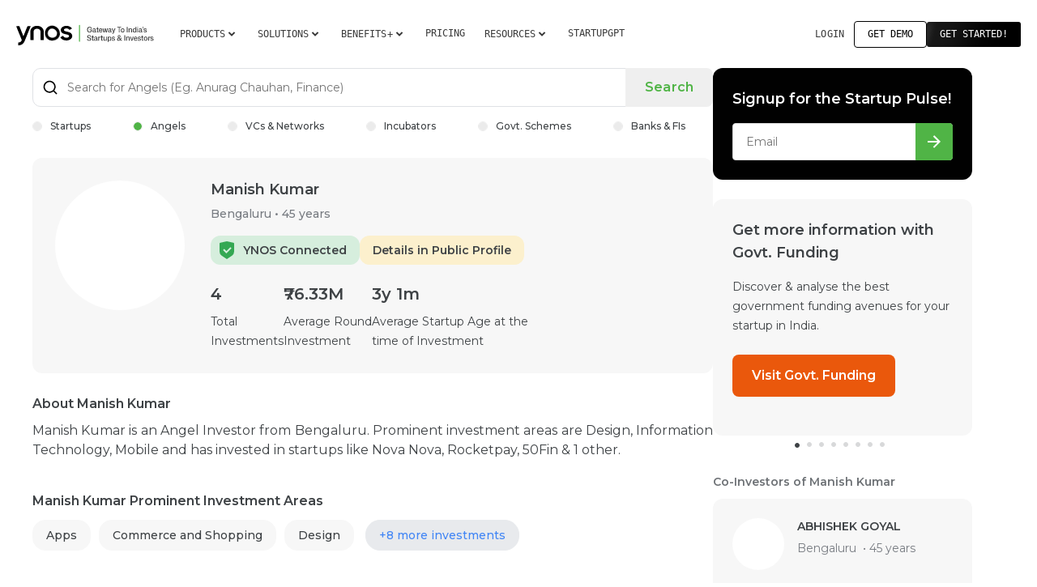

--- FILE ---
content_type: text/html; charset=utf-8
request_url: https://www.ynos.in/angel-investor/manish-kumar-901494
body_size: 8380
content:
<!DOCTYPE html>
<!--
To change this license header, choose License Headers in Project Properties.
To change this template file, choose Tools | Templates
and open the template in the editor.
-->
<html lang="en-US" ng-app="investorProfileApp" ng-controller="investorProfileCtrl" ng-cloak>

<head>
   <meta charset="utf-8">
   <!-- Google Tag Manager -->
   <script>
      (function (w, d, s, l, i) {
         w[l] = w[l] || [];
         w[l].push({
            'gtm.start': new Date().getTime(),
            event: 'gtm.js'
         });
         var f = d.getElementsByTagName(s)[0],
            j = d.createElement(s),
            dl = l != 'dataLayer' ? '&l=' + l : '';
         j.async = true;
         j.src =
            'https://www.googletagmanager.com/gtm.js?id=' + i + dl;
         f.parentNode.insertBefore(j, f);
      })(window, document, 'script', 'dataLayer', 'GTM-MC5XHT7');
   </script>
   <!-- End Google Tag Manager -->

   <!-- Adsense -->
      <!-- <script async src="https://pagead2.googlesyndication.com/pagead/js/adsbygoogle.js?client=ca-pub-3751027925890624"
      crossorigin="anonymous"></script> -->
   <!-- End Adsense -->

   <!-- Schema for public profile of investors -->
   <!-- https://stackoverflow.com/a/37721106/3476748  -->
   <script id="json-ld-profile"></script>

   <title ng-bind="title"></title>
   <meta name="viewport" content="width=device-width, initial-scale=1.0">
   <meta name="title" content="{{ metaTitle }}">
   <meta name="description" content="{{ metaDescription }}">

   <!-- https://css-tricks.com/essential-meta-tags-social-media/ -->
   <!-- https://moz.com/blog/meta-data-templates-123 -->

   <!-- https://developer.twitter.com/en/docs/tweets/optimize-with-cards/overview/markup -->

   <!-- favicon -->
   <link rel="shortcut icon" type="image/x-icon" href="https://static.ynos.in/images/favicons/favicon.ico"/>

   <!-- OG, Twitter tags starts -->
   <meta property="og:locale" content="en_US" />
   <meta property="og:type" content="website" />
   <meta property="og:title" content="{{ metaTitle }}" />
   <meta property="og:description" content="{{ metaDescription }}" />
   <meta property="og:url" content="{{ canonicalUrl }}" />
   <meta property="og:site_name" content="YNOS Venture Engine" />
   <meta property="fb:pages" content="https://www.facebook.com/YNOSVenture/">

   <!-- If logo / profile photo is available / not available -->
   <meta property="og:image" content="{{ OG_Image }}" ng-if="!isEmpty(OG_Image)">
   <meta property="og:image:secure_url" content="{{ OG_Image }}" ng-if="!isEmpty(OG_Image)">
   <meta property="og:image:alt" content="{{ OG_ImageAlt }}" ng-if="!isEmpty(OG_Image)">

   <meta property="og:image" content="https://static.ynos.in/images/misc/ynos-banner-seo.jpg" ng-if="isEmpty(OG_Image)">
   <meta property="og:image:secure_url"
      content="https://static.ynos.in/images/misc/ynos-banner-seo.jpg" ng-if="isEmpty(OG_Image)">
   <meta property="og:image:type" content="image/jpeg" ng-if="isEmpty(OG_Image)">
   <meta property="og:image:width" content="2400" ng-if="isEmpty(OG_Image)">
   <meta property="og:image:height" content="1200" ng-if="isEmpty(OG_Image)">
   <meta property="og:image:alt" content="YNOS Venture Engine: Startup Informed. Startup Smart." ng-if="isEmpty(OG_Image)">

   <meta property="og:image" content="https://static.ynos.in/images/misc/ynos-logo-seo.jpg" ng-if="isEmpty(OG_Image)">
   <meta property="og:image:secure_url" content="https://static.ynos.in/images/misc/ynos-logo-seo.jpg" ng-if="isEmpty(OG_Image)">
   <meta property="og:image:type" content="image/jpeg" ng-if="isEmpty(OG_Image)">
   <meta property="og:image:width" content="600" ng-if="isEmpty(OG_Image)">
   <meta property="og:image:height" content="600" ng-if="isEmpty(OG_Image)">
   <meta property="og:image:alt" content="YNOS Venture Engine Logo" ng-if="isEmpty(OG_Image)">

   <meta name="twitter:site" content="@YnosIn" />
   <meta name="twitter:title" content="{{ metaTitle }}" />
   <meta name="twitter:description" content="{{ metaDescription }}" />

   <meta name="twitter:card" content="summary" ng-if="!isEmpty(OG_Image)" />
   <meta name="twitter:image" content="{{ OG_Image }}" ng-if="!isEmpty(OG_Image)">
   <meta name="twitter:image:alt" content="{{ OG_ImageAlt }}" ng-if="!isEmpty(OG_Image)">

   <meta name="twitter:card" content="summary_large_image" ng-if="isEmpty(OG_Image)" />
   <meta name="twitter:image" content="https://static.ynos.in/images/misc/ynos-banner-seo.jpg" ng-if="isEmpty(OG_Image)">
   <meta name="twitter:image:alt" content="YNOS Venture Engine: Startup Informed. Startup Smart." ng-if="isEmpty(OG_Image)">
   <!-- OG, Twitter tags ends  -->

   <link rel="apple-touch-icon" sizes="57x57" href="https://static.ynos.in/images/favicons/apple-icon-57x57.png">
   <link rel="apple-touch-icon" sizes="60x60" href="https://static.ynos.in/images/favicons/apple-icon-60x60.png">
   <link rel="apple-touch-icon" sizes="72x72" href="https://static.ynos.in/images/favicons/apple-icon-72x72.png">
   <link rel="apple-touch-icon" sizes="76x76" href="https://static.ynos.in/images/favicons/apple-icon-76x76.png">
   <link rel="apple-touch-icon" sizes="114x114" href="https://static.ynos.in/images/favicons/apple-icon-114x114.png">
   <link rel="apple-touch-icon" sizes="120x120" href="https://static.ynos.in/images/favicons/apple-icon-120x120.png">
   <link rel="apple-touch-icon" sizes="144x144" href="https://static.ynos.in/images/favicons/apple-icon-144x144.png">
   <link rel="apple-touch-icon" sizes="152x152" href="https://static.ynos.in/images/favicons/apple-icon-152x152.png">
   <link rel="apple-touch-icon" sizes="180x180" href="https://static.ynos.in/images/favicons/apple-icon-180x180.png">
   <link rel="icon" type="image/png" sizes="192x192"
      href="https://static.ynos.in/images/favicons/android-icon-192x192.png">
   <link rel="icon" type="image/png" sizes="32x32" href="https://static.ynos.in/images/favicons/favicon-32x32.png">
   <link rel="icon" type="image/png" sizes="96x96" href="https://static.ynos.in/images/favicons/favicon-96x96.png">
   <link rel="icon" type="image/png" sizes="16x16" href="https://static.ynos.in/images/favicons/favicon-16x16.png">
   <link rel="manifest" href="https://static.ynos.in/images/favicons/manifest.json">
   <meta name="msapplication-TileColor" content="#ffffff">
   <meta name="msapplication-TileImage" content="https://static.ynos.in/images/favicons/ms-icon-144x144.png">
   <meta name="theme-color" content="#ffffff">

   <link rel="preload" href="https://stackpath.bootstrapcdn.com/bootstrap/3.4.1/css/bootstrap.min.css"
      integrity="sha384-HSMxcRTRxnN+Bdg0JdbxYKrThecOKuH5zCYotlSAcp1+c8xmyTe9GYg1l9a69psu" crossorigin="anonymous"
      as="style" onload="this.onload=null;this.rel='stylesheet'">
   <noscript>
      <link rel="stylesheet" href="https://stackpath.bootstrapcdn.com/bootstrap/3.4.1/css/bootstrap.min.css"
         integrity="sha384-HSMxcRTRxnN+Bdg0JdbxYKrThecOKuH5zCYotlSAcp1+c8xmyTe9GYg1l9a69psu" crossorigin="anonymous">
      </noscript>
   <!-- Google font -->
   <link rel="preconnect" href="https://fonts.googleapis.com">
   <link rel="preconnect" href="https://fonts.gstatic.com" crossorigin>
   <link
      href="https://fonts.googleapis.com/css2?family=Inter:wght@100;200;300;400;500;600&family=Montserrat:wght@300;400;500;600;700&display=swap"
      rel="stylesheet">
   <!-- Google font -->
   <link rel="stylesheet" type="text/css" href="/static/dist/entity_investor.css">
   <link rel="canonical" href="{{ canonicalUrl }}" />
   <link rel="stylesheet" type="text/css" href="/static/css/zoho-chat.css">
   <style>
      [ng\:cloak], [ng-cloak], [data-ng-cloak], [x-ng-cloak], .ng-cloak, .x- ng-cloak {
        display: none !important;
      }
  </style>
</head>

<body>
   <!-- Google Tag Manager (noscript) -->
   <noscript><iframe src="https://www.googletagmanager.com/ns.html?id=GTM-MC5XHT7" height="0" width="0"
         style="display:none;visibility:hidden"></iframe></noscript>
   <!-- End Google Tag Manager (noscript) -->

   <!-- Banner -->
   <!-- <div ng-include="'/static/banners/maintenance_banner.html'" ng-controller="maintainBannerCtrl" class="ys-banner"></div> -->
   <!-- End Banner -->

   <!-- Header Section -->
   <header ng-include="'/static/templates/header.html'" ng-controller="headerCtrl"></header>
   <!-- End Header Section -->

   <div ng-cloak class="main-placeholder">
      <div class="ynos-website-padding">
         <div class="ynos-website-width">
            <div class="investor-profile">
               <section class="profile__left-column">
                  <section class="search-section">
                     <form name="searchForm">
                        <div class="search-filter">
                           <input id="search-input" type="text" class="search-text" placeholder="{{placeholder}}"
                              autocomplete="off" spellcheck="false" autocorrect="off" ng-model="search">
                           <div class="clear-text">
                              <span ng-if="search" ng-click="clearText()"></span>
                           </div>
                           <button class="search-btn above_425px" ng-click="searchQuery(search, product)"
                              tooltip-placement="top" uib-tooltip="Accio! &#128171;">Search</button>
                           <button class="search-btn below_425px" ng-click="searchQuery(search, product)"
                              tooltip-placement="top" uib-tooltip="Accio! &#128171;"></button>
                        </div>
                        <div class="search-types">
                           <label for="startups" class="choose_radio"><input type="radio" ng-model="value" name="value"
                                 value="startups" id="startups" ng-change="newValue(value)">
                              Startups</label>
                           <label for="angels" class="choose_radio"><input type="radio" ng-model="value" name="value"
                                 id="angels" value="angels" ng-change="newValue(value)">
                              Angels</label>
                           <label for="vcs" class="choose_radio"><input type="radio" ng-model="value" name="value"
                                 id="vcs" value="vcs" ng-change="newValue(value)">
                              VCs & Networks</label>
                           <label for="incubators" class="choose_radio"><input type="radio" ng-model="value"
                                 name="value" id="incubators" value="incubators"
                                 ng-change="newValue(value)">Incubators</label>
                           <label for="govt-funds" class="choose_radio"><input type="radio" ng-model="value" name="value"
                                    id="govt-funds" value="govt-funds" ng-change="newValue(value)">Govt. Schemes</label>
                           <label for="debt-funds" class="choose_radio"><input type="radio" ng-model="value" name="value"
                                    id="debt-funds" value="debt-funds" ng-change="newValue(value)">Banks & FIs</label>
                        </div>
                     </form>
                  </section>
                  <div class="profile-card profile-card-placeholder" ng-init="random_bg = entityUtilFactory.getNewRandomColor()">
                     <div class="profile-image">
                        <span ng-if="isEmpty(profile['Profile Image URL'])" ng-style="{'background-color': random_bg }"
                           class="no_profile-image">{{ entityUtilFactory.firstLetterCapitalize(profile['Investor Name']) }}</span>
                        <img ng-src="{{profile['Profile Image URL']}}" ng-if="!isEmpty(profile['Profile Image URL'])"
                           alt="{{ profile['Investor Name']}} Profile Photo" width="160" height="160" loading="lazy" decoding="async">
                     </div>
                     <div class="profile-information">
                        <h1 class="profile-name">{{ profile['Investor Name'] | capitalize }}</h1>
                        <p class="profile-place profile-place-placeholder" ng-if="!isEmpty(profile['Investor Location'])">
                           {{ profile['Investor Location'] | capitalize }}
                           <span
                              ng-if="!isEmpty(profile['Approximate Age']) && !isEmpty(profile['Investor Location'])">&bull;</span>
                           {{ profile["Approximate Age"] ? (profile["Approximate Age"] | number:0) + ' years' :''}}
                        </p>
                        <p class="profile-place profile-place-placeholder"
                           ng-if="isEmpty(profile['Investor Location']) && !isEmpty(profile['Investor Residence'])">{{
                           profile['Investor Residence'] | capitalize }}
                           <span
                              ng-if="!isEmpty(profile['Investor Residence']) && !isEmpty(profile['Approximate Age'])">&bull;</span>
                           {{ profile["Approximate Age"] ? (profile["Approximate Age"] | number:0) + ' years' :''}}
                        </p>
                        <div class="profile-badges">
                           <div class="split-badges badge-one profile-badge-placeholder" ng-if="profile.Badges['connected_to_ynos']"
                              tooltip-placement="top" uib-tooltip="Connected with the YNOS Network and its Founders">
                              <div class="badge-icon"></div>
                              <div class="badge-heading">YNOS Connected</div>
                           </div>
                           <div class="split-badges badge-two profile-badge-placeholder" ng-if="profile.Badges['responsive_in_messaging']"
                              tooltip-placement="top" uib-tooltip="Typically responds to messages and requests quickly">
                              <div class="badge-icon"></div>
                              <div class="badge-heading">Responsive</div>
                           </div>
                           <div class="split-badges badge-three profile-badge-placeholder" ng-if="profile.Badges['active_in_investments']"
                              tooltip-placement="top" uib-tooltip="Made one or more recent investments">
                              <div class="badge-icon"></div>
                              <div class="badge-heading">Active</div>
                           </div>
                           <div class="split-badges badge-four profile-badge-placeholder" tooltip-placement="top"
                              uib-tooltip="More stars indicate more details in the investor public profile">
                              <div class="badge-icon" ng-if="profile.Badges['public_profile_rating'] != null"
                                 ng-repeat="star in entityUtilFactory.rating(profile.Badges['public_profile_rating']) track by $index">
                                 <img src="https://static.ynos.in/images/misc/star-icon-gold.svg" width="24" height="24"loading="lazy" decoding="async" alt="star icon gold" />
                              </div>
                              <div class="badge-icon"
                                 ng-repeat="star in entityUtilFactory.zeroRating(profile.Badges['public_profile_rating']) track by $index">
                                 <img src="https://static.ynos.in/images/misc/star-icon-line.svg" width="24" height="24" loading="lazy" decoding="async" alt="star icon line" />
                              </div>
                              <div class="badge-heading">Details in Public Profile</div>
                           </div>
                        </div>
                        <div class="invested-data-values data-values-placeholder">
                           <div class="data-column">
                              <span>{{ !isEmpty(profile['Number of Investments']) ? profile['Number of Investments'] :
                                 '--' }}</span>
                              <span ng-if="!isEmpty(profile['Number of Investments']) && entityUtilFactory.roundOff(profile['Number of Investments']) > 1">Total <br />Investments</span>
                              <span ng-if="!isEmpty(profile['Number of Investments']) && entityUtilFactory.roundOff(profile['Number of Investments']) == 1">Total <br />Investment</span>
                              <span ng-if="isEmpty(profile['Number of Investments'])">Total <br />Investments</span>
                           </div>
                           <div class="data-column">
                              <span ng-bind-html="getAmount(profile['Average Investment Amount'])"></span>
                              <span>Average Round <br />Investment</span>
                           </div>
                           <div class="data-column">
                              <span>{{ entityUtilFactory.getFormatedDate(profile["Average Maturity of Startups Invested"])}}</span>
                              <span>Average Startup Age at the <br />time of Investment</span>
                           </div>
                        </div>
                     </div>
                  </div>
                  <div class="profile-description profile-description-placeholder" ng-if="!isEmpty(profile['Profile Summary'])">
                     <h2 class="sub-heading">About {{ profile['Investor Name'] | capitalize }}</h2>
                     <show-more text="profile['Profile Summary']" limit="650"> </show-more>
                  </div>
                  <div class="investment-area pill-row-placeholder" ng-if="!isEmpty(profile['Invested Startup Categories'])">
                     <h2 class="sub-heading">{{ profile['Investor Name'] | capitalize }} Prominent Investment Areas</h2>
                     <a href="/products/angels/index.html#!/dashboard?investment_startup_classification={{area}}"
                        class="investor_pills" ng-repeat="area in profile['Invested Startup Categories']"
                        target="_blank" rel="noopener">{{area}}
                     </a>
                     <a ng-href="{{ entityUtilFactory.redirectProductpage(profile['Investor Name'], 'angels') }}"
                        ng-if="profile['Remaining Invested Startup Categories'] > 0" class="toggle-pills"
                        target="_blank" rel="noopener">+{{ profile['Remaining Invested Startup Categories'] }} more {{
                        profile['Remaining Invested Startup Categories'] > 1 ? 'investments' : 'investment' }}</a>
                  </div>
                  <div class="split-two-columns">
                     <div class="invested-companies pill-row-placeholder" ng-if="!isEmpty(profile['Companies Invested'])">
                        <h2 class="sub-heading">{{ profile['Investor Name'] | capitalize }} Invested Companies </h2>
                        <div class="pill-container" ng-repeat="category in profile['Companies Invested']"
                           ng-init="random_bg = entityUtilFactory.getNewRandomColor()">
                           <div class="pill-have-website" ng-if="!isEmpty(category['Website'])">
                              <a ng-href="{{ entityUtilFactory.openWebsite(category['Website']) }}" target="_blank"
                                 rel="nofollow noopener">
                                 <span class="pill-random__profile_bg"
                                    ng-if="!isEmpty(category['Name']) && isEmpty(category['Logo'])"
                                    ng-style="{'background-color': random_bg }">{{
                                    entityUtilFactory.firstLetterCapitalize(category["Name"]) }}</span>
                                 <div class="pill-original__profile" ng-if="!isEmpty(category['Logo'])">
                                    <img ng-src="{{ category['Logo'] }}" alt="{{ category['Name'] }} category image" width="28" height="28" loading="lazy" decoding="async">
                                 </div>
                                 <p class="pill-user-name" ng-if="!isEmpty(category['Name'])">
                                    {{category["Name"]}}<span ng-if="!isEmpty(category['City'])">,&nbsp;</span>
                                    {{category["City"]}}
                                 </p>
                              </a>
                           </div>
                           <div class="pill-no-website" ng-if="isEmpty(category['Website'])">
                              <a ng-href="{{ entityUtilFactory.redirectProductpage(category['Name'], 'startups') }}"
                                 target="_blank" rel="noopener">
                                 <div class="pill-original__profile"
                                    ng-if="!isEmpty(category['Name']) && !isEmpty(category['Logo'])">
                                    <img ng-src="{{ category['Logo'] }}" alt="{{ category['Name'] }} category image" width="28" height="28" loading="lazy" decoding="async">
                                 </div>
                                 <span class="pill-random__profile_bg"
                                    ng-if="!isEmpty(category['Name']) && isEmpty(category['Logo'])"
                                    ng-style="{'background-color': random_bg }">{{
                                    entityUtilFactory.firstLetterCapitalize(category["Name"]) }}</span>
                                 <p class="pill-user-name"> {{ category["Name"] }}</p>
                              </a>
                           </div>
                        </div>
                        <a ng-href="{{ entityUtilFactory.redirectProductpage(profile['Investor Name'],'angels') }}"
                           ng-if="profile['Remaining Companies Invested'] > 0" class="toggle-pills" target="_blank"
                           rel="noopener">+{{
                           profile['Remaining Companies Invested'] }} more {{ profile['Remaining Companies Invested'] >
                           1 ? 'companies' : 'company' }}</a>
                     </div>

                     <div class="active-cities" ng-if="!isEmpty(profile['Active Cities'])">
                        <h2 class="sub-heading">Active Cities</h2>
                        <a href="/products/angels/index.html#!/dashboard?startupCityClassification={{city}}"
                           class="investor_pills" ng-repeat="city in profile['Active Cities']" target="_blank"
                           rel="noopener">{{city}}
                        </a>
                        <!-- <a ng-href="{{ entityUtilFactory.redirectProductpage(profile['Investor Name'],'angels') }}" ng-if="profile['Remaining Companies Invested'] > 0" class="toggle-pills">+{{ profile['Remaining Companies Invested'] }} more {{ profile['Remaining Companies Invested'] > 1 ? 'cities' : 'city'}}</a> -->
                     </div>
                  </div>
                  <div class="add-row pill-row-placeholder" ng-if="!isEmpty(profile['Focus Areas Of Startups'])">
                     <h2 class="sub-heading">Key Focus Areas of invested Startups by {{ profile['Investor Name'] | capitalize }}</h2>
                     <a ng-repeat="area in profile['Focus Areas Of Startups']"
                        ng-href="{{ entityUtilFactory.redirectProductpage(area, 'angels') }}" target="_blank"
                        class="focus-area_pills" rel="noopener">
                        {{ area }}
                     </a>
                     <a ng-href="{{ entityUtilFactory.redirectProductpage(profile['Investor Name'],'angels') }}"
                        ng-if="profile['Remaining Focus Areas Of Startups'] > 0" class="toggle-pills" target="_blank"
                        rel="noopener">+{{
                        profile['Remaining Focus Areas Of Startups'] }} more {{
                        profile['Remaining Focus Areas Of Startups'] > 1 ? 'focus areas' : 'focus area' }}</a>
                  </div>
                  <div class="split-two-columns">
                     <div class="invested-companies" ng-if="!isEmpty(profile['Experience Details'])">
                        <h2 class="sub-heading">{{ profile['Investor Name'] | capitalize }} Recent Experience</h2>
                        <div class="split-by-line exp-edu-placeholder"
                           ng-repeat="experience in profile['Experience Details'] track by $index">
                           <div class="vertical-line"></div>
                           <div>
                              <h3 class="head_font-16" ng-if="!isEmpty(experience.Designation)">
                                 {{ experience.Designation }}
                              </h3>
                              <span class="sub-detail" ng-if="!isEmpty(experience.Company)">{{ experience.Company }},
                                 {{ experience.Country }}</span>
                           </div>
                        </div>
                        <a ng-href="{{ entityUtilFactory.redirectProductpage(profile['Investor Name'],'angels') }}"
                           ng-if="profile['Remaining Experience Details'] > 0" class="more-carrier" target="_blank"
                           rel="noopener">View
                           More</a>
                     </div>
                     <div class="active-cities" ng-if="!isEmpty(profile['Education Details'])">
                        <h2 class="sub-heading">{{ profile['Investor Name'] | capitalize }} Education <span class="bracket-text">(joining year)</span></h2>
                        <div class="split-by-line exp-edu-placeholder"
                           ng-repeat="education in profile['Education Details'] track by $index">
                           <div class="vertical-line"></div>
                           <div>
                              <div class="split-edu-details">
                                 <h3 class="head_font-16" ng-if="!isEmpty(education['Program'])">
                                    {{ education['Program'] }}
                                 </h3>
                                 <span ng-if="!isEmpty(education['Joining Year'])">({{ education['Joining Year']
                                    }})</span>
                              </div>
                              <span class="sub-detail" ng-if="!isEmpty(education['College'])">{{ education['College']
                                 }},
                                 {{ education['Country'] }}</span>
                           </div>
                        </div>
                        <a ng-href="{{ entityUtilFactory.redirectProductpage(profile['Investor Name'],'angels') }}"
                           ng-if="profile['Remaining Education Details'] > 0" class="more-carrier" target="_blank"
                           rel="noopener">View
                           More</a>
                     </div>
                  </div>
                  <!-- Previous Next Profile -->
                  <div class="previous-next_container previous-next_container-placeholder" ng-init="random_bg = entityUtilFactory.getNewRandomColor()">
                     <div class="previous-next_wrap">
                        <div class="profile-img-link">
                           <a ng-href="/angel-investor/{{ profile.Previous.slug_id }}" class="prevoius-link profile-link">Previous</a>
                           <a class="paging-link" rel="noopener" ng-href="/angel-investor/{{ profile.Previous.slug_id }}">
                              <img ng-if="!isEmpty(profile.Previous.profile_image_url)" class="paging-link-img" ng-src="{{ profile.Previous.profile_image_url }}" width="64" height="64" loading="lazy" decoding="async" alt="{{ profile.Previous.name }}" />
                              <span class="paging-link-img paging-link-no_img" ng-if="isEmpty(profile.Previous.profile_image_url)" ng-style="{'background-color': random_bg }">{{ entityUtilFactory.firstLetterCapitalize(profile.Previous.name) }}</span>
                              <div>
                                 <h3 class="paging-link-name">{{ profile.Previous.name | capitalize }}</h3>
                                 <p class="paging-link-city">{{ !isEmpty(profile.Previous.location) ? profile.Previous.location: "" }}<span
                                       ng-if="!isEmpty(profile.Previous.location) && !isEmpty(profile.Previous.age)">&nbsp;&middot;&nbsp;</span>{{
                                    !isEmpty(profile.Previous.age) ? (profile.Previous.age | number:0 ) + " years": "" }}</p>
                              </div>
                           </a>
                        </div>
                        <div class="profile-img-link">
                           <a ng-href="/angel-investor/{{ profile.Next.slug_id }}" class="next-link profile-link">Next</a>
                           <a class="paging-link" rel="noopener" ng-href="/angel-investor/{{ profile.Next.slug_id }}">
                              <img ng-if="!isEmpty(profile.Next.profile_image_url)" class="paging-link-img" ng-src="{{ profile.Next.profile_image_url }}" width="64" height="64" loading="lazy" decoding="async" alt="{{ profile.Next.name }}" />
                              <span class="paging-link-img paging-link-no_img" ng-if="isEmpty(profile.Next.profile_image_url)" ng-style="{'background-color': random_bg }">{{ entityUtilFactory.firstLetterCapitalize(profile.Next.name) }}</span>
                              <div>
                                 <h3 class="paging-link-name">{{ profile.Next.name | capitalize }}</h3>
                                 <p class="paging-link-city">{{ !isEmpty(profile.Next.location) ? profile.Next.location: "" }}<span
                                       ng-if="!isEmpty(profile.Next.location) && !isEmpty(profile.Next.age)">&nbsp;&middot;&nbsp;</span>{{
                                    !isEmpty(profile.Next.age) ? (profile.Next.age | number:0 ) + " years" : "" }}</p>
                              </div>
                           </a>
                        </div>
                     </div>
                  </div>

                  <!-- Google Ads -->
                  <!-- <div class="google-ads">
                     <script async src="https://pagead2.googlesyndication.com/pagead/js/adsbygoogle.js?client=ca-pub-3751027925890624"
                        crossorigin="anonymous"></script>
                    // -------------------- Display Ads - Horizontal --------------------
                     <ins class="adsbygoogle"
                        style="display:block"
                        data-ad-client="ca-pub-3751027925890624"
                        data-ad-slot="6975667036"
                        data-ad-format="auto"
                        data-full-width-responsive="true"></ins>
                     <script>
                        (adsbygoogle = window.adsbygoogle || []).push({});
                     </script>
                  </div> -->
                  <!-- Google Ads End -->

                  <collection-full-access btn-name="Angels" url-name="angels"></collection-full-access>
               </section>
               <section class="profile__right-column">
                  <news-letter></news-letter>
                  <div>
                     <div uib-carousel active="active" interval="slideInterval" no-wrap="noWrapSlides" class="carousel-placeholder">
                        <div uib-slide ng-repeat="slide in slides track by slide.id" index="slide.id">
                           <h3 class="carousel-head">{{ slide.heading }}</h3>
                           <p class="carousel-para">{{ slide.description }}</p>
                           <div class="carousel-btn">
                              <a ng-href="{{slide.url}}" target="_blank" ng-style="{'background-color': slide.btn_bg }"
                                 rel="noopener">{{ slide.btn_name }}</a>
                           </div>
                        </div>
                     </div>
                  </div>
                  <div class="co-investor similar-profiles-placeholder" ng-if="!isEmpty(profile['Co-Investors'])">
                     <h2>Co-Investors of {{ profile['Investor Name'] | capitalize }} </h2>
                     <div class="co-investor-list">
                        <div class="split-co-investor" ng-repeat="coInvestor in profile['Co-Investors'] track by $index"
                           ng-init="random_bg = entityUtilFactory.getNewRandomColor()">
                           <a ng-href="{{'/angel-investor/' + coInvestor['Slug ID']}}"
                              target="_blank" class="co-investor-url" rel="noopener">
                              <span ng-if="isEmpty(coInvestor['Profile Image URL'])"
                                 ng-style="{'background-color': random_bg }"
                                 class="co-investor_image-empty">{{ entityUtilFactory.firstLetterCapitalize(coInvestor['Name']) }}</span>
                              <div class="co-investor-image" ng-if="!isEmpty(coInvestor['Profile Image URL'])">
                                 <img ng-src="{{ coInvestor['Profile Image URL'] }}"
                                    alt="{{ coInvestor['Name'] }} profile image" width="64" height="64" loading="lazy" decoding="async">
                              </div>
                              <div class="co-investor-detail">
                                 <span class="co-investor-name">{{ coInvestor['Name'] }}</span>
                                 <p>{{ coInvestor['Investor Location'] | capitalize }} <span
                                       ng-if="coInvestor['Approximate Age'] && coInvestor['Investor Location']">&nbsp;&bull;&nbsp;</span>{{
                                    coInvestor["Approximate Age"] ? (coInvestor["Approximate Age"] | number:0) + '
                                    years' : ''}}
                                 </p>
                              </div>
                           </a>
                        </div>
                        <a ng-if="profile['Remaining Co-Investors'] > 0"
                           ng-href="{{ entityUtilFactory.redirectProductpage(profile['Investor Name'],'angels') }}"
                           target="_blank" class="see-all-link" rel="noopener"><span class="arrow">See All&nbsp;<span
                                 ng-if="profile['Remaining Co-Investors'] > 1">({{ profile['Remaining Co-Investors'] }}
                                 more)</span></span></a>
                     </div>
                  </div>
                  <div class="inter-links inter-links-placeholder">
                     <!-- <h2 class="inter-links-main_heading">Angel Investor Collections</h2> -->
                     <div class="inter-links-wrap">
                           <h4 class="inter-links-heading">More curated Collections</h4>
                           <ul class="inter-links-ul">
                              <li class="inter-links-li"><a href="/top-angels-for-startups-in-india" rel="noopener">Top Angels Investors for Startups in India</a></li>
                              <li class="inter-links-li"><a href="/top-angels-from-iit-madras" rel="noopener">Top Angels Investors from IIT Madras, India</a></li>
                              <li class="inter-links-li"><a href="/top-vcs-for-startups-in-india" rel="noopener">Top VCs & Angel Networks for Startups in India</a></li>
                              <li class="inter-links-li"><a href="/top-startups-in-india" rel="noopener">Top Startups in India</a></li>
                              <li class="inter-links-li"><a href="/unicorn-startups-in-india" rel="noopener">Unicorn Startups in India</a></li>
                              <li class="inter-links-li"><a href="/startups-supported-by-t-hub-hyderabad" rel="noopener">Startups
                                 supported by T-Hub, Hyderabad</a></li>
                           </ul>
                     </div>
                  </div>

                  <!-- Google Ads -->
                  <!-- <div class="google-ads">
                     <script async src="https://pagead2.googlesyndication.com/pagead/js/adsbygoogle.js?client=ca-pub-3751027925890624"
                        crossorigin="anonymous"></script>
                     // ------------------- Display Ads - Vertical ----------------
                     <ins class="adsbygoogle"
                        style="display:block"
                        data-ad-client="ca-pub-3751027925890624"
                        data-ad-slot="2938550804"
                        data-ad-format="auto"
                        data-full-width-responsive="true"></ins>
                     <script>
                        (adsbygoogle = window.adsbygoogle || []).push({});
                     </script>
                  </div> -->
                  <!-- Google Ads End -->
               </section>
            </div>
         </div>
      </div>
   </div>
   <!-- Footer Section -->
   <footer ng-include="'/static/templates/footer.html'"></footer>

   <!-- Placed at the end of the document so the pages load faster -->
   <script src="https://ajax.googleapis.com/ajax/libs/jquery/3.6.0/jquery.min.js"></script>
   <script src="https://stackpath.bootstrapcdn.com/bootstrap/3.4.1/js/bootstrap.min.js"
      integrity="sha384-aJ21OjlMXNL5UyIl/XNwTMqvzeRMZH2w8c5cRVpzpU8Y5bApTppSuUkhZXN0VxHd" crossorigin="anonymous">
   </script>
   <script src="https://ajax.googleapis.com/ajax/libs/angularjs/1.8.2/angular.min.js"></script>
   <script src="https://cdnjs.cloudflare.com/ajax/libs/ngStorage/0.3.10/ngStorage.min.js" integrity="sha512-XXstIIHBPC0Qn/UIcOuyzZxk2h459PLcn+/j+fTFrBzcUpyE5EoQky9m5rnReRyBLW49aK+oDaoQUKgNEaKKJQ==" crossorigin="anonymous"></script>
   <script src="https://ajax.googleapis.com/ajax/libs/angularjs/1.8.2/angular-animate.min.js"></script>
   <script src="https://ajax.googleapis.com/ajax/libs/angularjs/1.8.2/angular-sanitize.min.js"></script>
   <script src="https://ajax.googleapis.com/ajax/libs/angularjs/1.5.8/angular-touch.min.js"></script>
   <script src="https://cdnjs.cloudflare.com/ajax/libs/angular-ui-bootstrap/2.5.6/ui-bootstrap-tpls.min.js"></script>
   <script src="https://ajax.googleapis.com/ajax/libs/angularjs/1.8.2/angular-route.min.js"></script>
   <script src="https://ajax.googleapis.com/ajax/libs/angularjs/1.6.4/angular-cookies.min.js"></script>
   <script src="/static/js/config.js"></script>
   <script src="/dist/entity_investor.bundle.js"></script>
   <script src="/static/js/progressDialog.js"></script>
   <script async src="https://www.googletagmanager.com/gtag/js?id=UA-127422277-1"></script>
   <script src="/static/js/gtag.js"></script>

</body>

</html>

--- FILE ---
content_type: text/html; charset=utf-8
request_url: https://www.ynos.in/static/templates/footer.html
body_size: 2584
content:
<div ng-controller="footerCtrl">
    <section class="ys-footer" id="ys-footer-section">
        <div id="footer-container">
            <div class="footer-site-pad">
                <div class="wrapper">
                    <div id="footer-links">
                        <div class="left-side">
                            <div id="ys-logo"></div>
                            <!-- <p class="logo-content">In Partnership with <a class="logo-content-highlight"
                                ng-href="{{ addCustomParameterToUrl('https://doms.iitm.ac.in/crest/') }}" target="_blank" rel="noopener nofollow">CREST,
                                IIT Madras</a></p> -->
                            <div class="supported-by-partners">
                                <p>Supported By</p>
                                <div class="crest-iitm-ic-logo"></div>
                            </div>
                            <!-- <div class="newsletter-layout">
                                <h2 class="newsletter-footer-heading">Signup for the Startup Pulse!</h2>
                                <form name="newsletterForm" class="newsletter-footer-form" novalidate>
                                    <input type="email" name="email" placeholder="Email" class="footer-newsletter-email" ng-model="newsletter_form.email"
                                    autocomplete="off" spellcheck="false" autocorrect="off" ng-pattern="/^[^\s@]+@[^\s@]+\.[^\s@]{2,}$/" ng-keyup="checkValidEmail()" required />
                                    <button class="newsletter-action_arrow footer-newsletter-action" ng-click="newsletterAction(newsletterForm, newsletter_form)">
                                    </button>
                                    <button class="newsletter-loader"></button>
                                    <div role="newsletter-alert">
                                        <span class="newsletter-error" ng-show="footer_newsletter_error">Enter a valid email address</span>
                                        <span class="newsletter-success" ng-show="footer_newsletter_success">Newsletter signup successful</span>
                                    </div>
                                </form>
                            </div> -->
                        </div>
                        <div class="right-side">
                            <div class="first-column">
                                <div class="link-column">
                                    <p>Company</p>
                                    <ul class="link-navs">
                                        <li><a href="/about">About</a></li>
                                        <li>
                                            <a href="/events">Events
                                                <!-- <span class="footer-new-label">New</span> -->
                                            </a>
                                        </li>
                                        <li><a href="/team">Team</a></li>
                                        <li><a href="/investors">Our Investors</a></li>
                                        <li><a href="/faq">FAQ</a></li>
                                        <li><a href="/contact" tooltip-placement="right"
                                                uib-tooltip="Say hi! &#128075;">Contact</a></li>
                                        <li><a href="/terms-and-conditions" target="_blank">Terms</a>
                                        </li>
                                        <li><a href="/privacy-policy"
                                                target="_blank">Privacy</a></li>
                                    </ul>
                                </div>
                                <div class="link-column">
                                    <p>Perspectives</p>
                                    <ul class="link-navs">
                                        <li><a href="/thought-leadership">Reports</a>
                                        </li>
                                        <li><a href="/thought-leadership">News
                                                Articles</a>
                                        </li>
                                        <li><a href="https://blog.ynos.in/"
                                                rel="noopener">Blog</a></li>
                                    </ul>
                                </div>
                            </div>
                            <div class="second-column">
                                <div class="link-column">
                                    <p>Information Platform</p>
                                    <ul class="link-navs">
                                        <li><a href="/products/startups">Startups</a></li>
                                        <li><a href="/products/angels">Angels</a></li>
                                        <li><a href="/products/vcs">VCs</a></li>
                                        <li><a href="/products/incubators">Incubators</a></li>
                                        <li><a href="/products/government-funding">Govt. Funding</a></li>
                                        <li>
                                            <a href="/products/debt-funding">Debt Funding</a>
                                            <!-- <span class="footer-beta-label">Beta</span> -->
                                        </li>
                                    </ul>
                                </div>
                                <div class="link-column">
                                    <p>Dashboards</p>
                                    <ul class="link-navs">
                                        <li>
                                            <a target="_blank" href="/one-innovation">One Innovation</a>
                                            <span class="footer-new-label">New</span>
                                        </li>
                                        <li>
                                            <a target="_blank" href="/tamilnadu-innovation">InnovationTN</a>
                                            <span class="footer-new-label">New</span>
                                        </li>
                                        <li>
                                            <a target="_blank" href="/vibgyor">VIBGYOR</a>
                                            <!-- <span class="footer-new-label">New</span> -->
                                        </li>
                                        <li><a href="/products/insight">Insight</a></li>
                                    </ul>
                                </div>
                                <div class="link-column">
                                    <p>AI Chatbot</p>
                                    <ul class="link-navs">
                                        <li><a target="_blank" href="https://chat.ynos.in/">StartupGPT</a>
                                        </li>
                                    </ul>
                                </div>
                                <!-- <div class="link-column">
                                    <p>Innovation Platform</p>
                                    <ul class="link-navs">
                                        <li><a href="/products/ip-engine">IP
                                                Engine</a>
                                        </li>
                                    </ul>
                                </div> -->
                            </div>
                            <div class="third-column">
                                <!-- <div class="link-column">
                                    <p>Expert Consultation</p>
                                    <ul class="link-navs">
                                        <li><a href="/products/delphi">Delphi</a>
                                        </li>
                                        <li><a href="/products/consult">Consult</a>
                                        </li>
                                    </ul>
                                </div>
                                <div class="link-column">
                                    <p>Training</p>
                                    <ul class="link-navs">
                                        <li><a href="/products/clarity">Clarity</a>
                                        </li>
                                    </ul>
                                </div> -->
                                <div class="link-column">
                                    <p>Pricing</p>
                                    <ul class="link-navs">
                                        <li><a href="/pricing">Compare
                                                Plans</a></li>
                                        <li><a href="/subscription-benefits-plus">Benefits+</a></li>
                                    </ul>
                                </div>
                                <div class="link-column">
                                    <p>Contribute</p>
                                    <ul class="link-navs">
                                        <li><a
                                                href="https://docs.google.com/forms/d/e/1FAIpQLSeSeo07KKuJx7UxMOlbFg5F8rudDbCGR05pHVywtmNKndolsw/viewform"
                                                target="_blank" rel="noopener nofollow">Add your
                                                Startup</a>
                                            <!-- <span>New</span> -->
                                        </li>
                                    </ul>
                                </div>
                            </div>
                            <div class="fourth-column">
                                <div class="link-column sub-link">
                                    <p>Discover</p>
                                    <ul class="link-navs">
                                        <li><a href="/top-angels-for-startups-in-india">Top Angels for Startups in India</a></li>
                                        <li><a href="/top-angels-from-iit-madras">Top Angels from IIT Madras</a></li>
                                        <li><a href="/top-vcs-for-startups-in-india">Top VCs for Startups in India</a></li>
                                        <li><a href="/top-startups-in-india">Top Startups in India</a></li>
                                        <li><a href="/unicorn-startups-in-india">Unicorn Startups in India</a></li>
                                        <li class="mb"><a href="/startups-supported-by-t-hub-hyderabad">Startups supported by T-Hub</a></li>
                                    </ul>
                                </div>
                            </div>
                        </div>
                    </div>
                    <div class="footer-social-connect">
                        <div class="policy">
                            <p>&copy; YNOS Venture Engine CC Private Limited</p>
                        </div>
                        <div class="social-links">
                            <ul class="footer-social-icons" ng-if="isHomePage">
                                <li class="group-social-sites"><a class="discord" href="https://discord.gg/YFYVbva" target="_blank"
                                        rel="noopener"></a></li>
                                <li class="group-social-sites"><a class="linkedin" href="https://www.linkedin.com/company/ynos-venture-engine/"
                                        target="_blank" rel="noopener"></a></li>
                                <li class="group-social-sites"><a class="twitter" href="https://twitter.com/YnosIn" target="_blank"
                                        rel="noopener"></a></li>
                                <li class="group-social-sites"><a class="facebook" href="https://www.facebook.com/YNOSVenture/" target="_blank"
                                        rel="noopener"></a>
                                </li>
                                <li class="group-social-sites"><a class="instagram" href="https://www.instagram.com/ynosventure/" target="_blank"
                                        rel="noopener"></a>
                                </li>
                                <li class="group-social-sites"><a class="youtube"
                                        href="https://www.youtube.com/channel/UC0GW9GDba027XLyY8qDzX9w" target="_blank" rel="noopener"></a></li>
                                <li class="group-social-sites"><a class="medium" href="https://blog.ynos.in/"
                                        rel="noopener"></a></li>
                                <li class="group-social-sites"><a class="whatsapp" href="https://wa.me/917358431831"
                                            rel="noopener" target="_blank"></a></li>
                            </ul>
                            <!-- Add rel= "nofollow" for other pages -->
                            <ul class="link-navs footer-social-icons" ng-if="!isHomePage">
                                <li class="group-social-sites"><a class="discord" href="https://discord.gg/YFYVbva" target="_blank"
                                        rel="noopener nofollow"></a></li>
                                <li class="group-social-sites"><a class="linkedin" href="https://www.linkedin.com/company/ynos-venture-engine/"
                                        target="_blank" rel="noopener nofollow"></a></li>
                                <li class="group-social-sites"><a class="twitter" href="https://twitter.com/YnosIn" target="_blank"
                                        rel="noopener nofollow"></a></li>
                                <li class="group-social-sites"><a class="facebook" href="https://www.facebook.com/YNOSVenture/" target="_blank"
                                        rel="noopener nofollow"></a>
                                </li>
                                <li class="group-social-sites"><a class="instagram" href="https://www.instagram.com/ynosventure/" target="_blank"
                                        rel="noopener nofollow"></a>
                                </li>
                                <li class="group-social-sites"><a class="youtube"
                                        href="https://www.youtube.com/channel/UC0GW9GDba027XLyY8qDzX9w" target="_blank"
                                        rel="noopener nofollow"></a></li>
                                <li class="group-social-sites"><a class="medium" href="https://blog.ynos.in/"
                                        rel="noopener nofollow"></a></li>
                                <li class="group-social-sites"><a class="whatsapp" href="https://wa.me/917358431831"
                                            rel="noopener nofollow" target="_blank"></a></li>
                            </ul>
                        </div>
                    </div>
                </div>
            </div>
        </div>

        <div class="footer-colors">
            <div class="color-1"></div>
            <div class="color-2"></div>
            <div class="color-3"></div>
            <div class="color-4"></div>
            <div class="color-5"></div>
        </div>
    </section>
</div>


--- FILE ---
content_type: text/html; charset=utf-8
request_url: https://www.ynos.in/static/templates/header-subscription-benefits-menu.html
body_size: 667
content:
<div class="dropdown nav-dropdown-container">
    <span ng-class="{ active: subscriptionBenefitsNavLinkActive('/subscription-benefits-plus')}" class="dropdown-toggle nav-dropdown-btn"
        data-toggle="dropdown" aria-expanded="false">Benefits+</span>
    <div class="dropdown-menu nav-dropdown-content" role="menu">
        <div class="nav-dropdown-list subscription-benefits-plus-nav">
            <div class="nav-dropdown-item">
                <div class="nav-dropdown-item-wrap">
                    <h3 class="nav-item-header">Cloud Hosting</h3>
                    <a href="/subscription-benefits-plus/digitalocean-hatch-for-startups" class="nav-item-links">DigitalOcean for Startups</a>
                </div>
                <div class="nav-dropdown-item-wrap">
                    <h3 class="nav-item-header">CRM & Engagement</h3>
                    <a href="/subscription-benefits-plus/freshworks-for-startups" class="nav-item-links">Freshworks for Startups</a>
                    <a href="/subscription-benefits-plus/hubspot-for-startups" class="nav-item-links">HubSpot for Startups</a>
                    <a href="/subscription-benefits-plus/zoho-for-startups" class="nav-item-links">Zoho for Startups</a>
                </div>
                <div class="nav-dropdown-item-wrap">
                    <h3 class="nav-item-header">Email & Workspace</h3>
                    <a href="/subscription-benefits-plus/zoho-for-startups" class="nav-item-links">Zoho for Startups</a>
                </div>
            </div>
            <div class="nav-dropdown-item">
                <div class="nav-dropdown-item-wrap">
                    <h3 class="nav-item-header">Legal & Compliance</h3>
                    <a href="/subscription-benefits-plus/vakilsearch-for-startups" class="nav-item-links">Vakilsearch for Startups</a>
                </div>
                <div class="nav-dropdown-item-wrap">
                    <h3 class="nav-item-header">Patents & Trademarks</h3>
                    <a href="/subscription-benefits-plus/vakilsearch-for-startups" class="nav-item-links">Vakilsearch for Startups</a>
                </div>
                <div class="nav-dropdown-item-wrap">
                    <h3 class="nav-item-header">Payments & Subscriptions</h3>
                    <a href="/subscription-benefits-plus/chargebee-for-startups" class="nav-item-links">Chargebee for Startups</a>
                    <a href="/subscription-benefits-plus/paytm-for-startups" class="nav-item-links">Paytm for Startups</a>
                </div>
            </div>
            <div class="nav-dropdown-item">
                <div class="nav-dropdown-item-wrap">
                    <h3 class="nav-item-header">Hiring</h3>
                    <a href="/subscription-benefits-plus/yourtribe-for-startups" class="nav-item-links">YourTribe for Startups</a>
                </div>
                <div class="nav-dropdown-item-wrap">
                    <h3 class="nav-item-header">Product Development</h3>
                    <a href="/subscription-benefits-plus/kissflow-for-startups" class="nav-item-links">Kissflow for Startups</a>
                </div>
                <div class="nav-dropdown-item-wrap">
                    <h3 class="nav-item-header">Sales & Marketing</h3>
                    <a href="/subscription-benefits-plus/paytm-for-startups" class="nav-item-links">Paytm for Startups</a>
                    <a href="/subscription-benefits-plus/freshworks-for-startups" class="nav-item-links">Freshworks for Startups</a>
                    <a href="/subscription-benefits-plus/hubspot-for-startups" class="nav-item-links">HubSpot for Startups</a>
                    <a href="/subscription-benefits-plus/zoho-for-startups" class="nav-item-links">Zoho for Startups</a>
                </div>
            </div>
        </div>
        <a class="dropdown-see-all" href="/subscription-benefits-plus">See All</a>
    </div>
</div>

--- FILE ---
content_type: text/html; charset=utf-8
request_url: https://www.ynos.in/static/templates/header-resources-menu.html
body_size: 418
content:
<div class="dropdown nav-dropdown-container">
    <span class="dropdown-toggle nav-dropdown-btn" data-toggle="dropdown" aria-expanded="false">Resources</span>
    <div class="dropdown-menu nav-dropdown-content" role="menu">
        <div class="nav-dropdown-list resources-dropdown-list">
            <div class="nav-dropdown-item">
                <div class="nav-dropdown-item-wrap">
                    <a href="/contact" class="nav-item-links">Contact Us</a>
                    <a href="https://blog.ynos.in/" class="nav-item-links" rel="noopener">Trust & Grow - Blog</a>
                    <a href="https://docs.google.com/forms/d/e/1FAIpQLSeSeo07KKuJx7UxMOlbFg5F8rudDbCGR05pHVywtmNKndolsw/viewform"
                        class="nav-item-links" target="_blank" rel="noopener nofollow">Add your Startup</a>
                </div>
            </div>
        </div>
    </div>
</div>

--- FILE ---
content_type: text/css; charset=utf-8
request_url: https://www.ynos.in/static/dist/entity_investor.css
body_size: 52327
content:
:root{--ynos-black-color:#000;--ynos-black-color-1:#171717;--ynos-black-color-2:#262626;--ynos-black-color-3:#232323;--ynos-black-color-4:#404040;--ynos-light-black-color:#131313;--ynos-white-color:#fff;--ynos-yellow-color:#febb25;--ynos-orange-color:#f50;--ynos-blue-color:#2322c6;--ynos-light-gray-color:#e5e5e5;--ynos-light-gray-color-1:#f5f5f5;--ynos-light-gray-color-2:#d4d4d4;--ynos-very-dark-green-color:#00241e;--ynos-dark-green-color:#002c25;--ynos-primary-color:#003c32;--ynos-secondary-color:#50b446;--white_colour:#fff;--primary-text-col:#232323;--footer-bg-color:#f5f5f5;--footer-text-col:#3e4245;--footer-link-col:#3e4245;--footer-head-col:#000;--tooltip-bg-color:rgba(96,96,96,0.7);--tooltip-triangle-bg:rgba(96,96,96,0.7);--bookmark-color:#f6881f;--fw_normal:400;--fw_medium:500;--fw_semibold:600;--fw_bold:700;--text-primary-color:#3e4245;--helper-text-bg-color:#ffe8e7;--data-metric-color:#303030;--product-card-box-shadow:#00000029;--product-white_color:#fff;--product-card-primary-color:#3e4245;--product-book-mark-color:#f6881f;--product-modal-close:#f13b3b;--product-card-border-bottom-color:#e8eaed;--product-card-percentage-text-color:#949ba5;--product-card-badgeOne-color:#d6eedc;--product-card-badgeTwo-color:#d9e7fd;--product-card-badgeThree-color:#fae2e2;--startups-primary-colour:#235ee7;--startups-primary-bg-colour:#e8eefd;--angels-primary-colour:#f02a2a;--angels-primary-bg-colour:#ffdbdb;--vcs-primary-colour:#25ae5a;--vcs-primary-bg-colour:#e9f4ec;--incubators-primary-colour:#5e0bef;--incubators-primary-bg-colour:#e4eaf4;--insight-primary-colour:#8727e1;--insight-primary-bg-colour:#e7d4f9;--government-funding-primary-color:#ea580c;--government-funding-bg-color:#ffedd5;--debt-funding-primary-color:#059669;--debt-funding-bg-color:#d1fae5;--verve-primary-colour:#3ab44b;--ip-engine-primary-colour:#00489a;--delphi-primary-colour:#ff5f00;--consult-primary-colour:#433c70;--clarity-primary-colour:#ffbd00;--zindex-sticky:1020;--zindex-header-dropdown:2;--startups-about-banner:url(https://static.ynos.in/images/misc/startups/ynos-startups-about-banner.png);--angels-about-banner:url(https://static.ynos.in/images/misc/angels/ynos-angels-about-banner.png);--vcs-about-banner:url(https://static.ynos.in/images/misc/vcs/ynos-vcs-about-banner.png);--incubator-about-banner:url(https://static.ynos.in/images/misc/incubators/ynos-incubators-about-banner.png);--insight-about-banner:url(https://static.ynos.in/images/misc/insight/ynos-insight-about-banner.png);--verve-about-banner:url(https://static.ynos.in/images/misc/verve/ynos-verve-about-banner.png);--ip_engine-about-banner:url(https://static.ynos.in/images/misc/ip-engine/ynos-ip-engine-about-banner.png);--delphi-about-banner:url(https://static.ynos.in/images/misc/delphi/ynos-delphi-about-banner.png);--consult-about-banner:url(https://static.ynos.in/images/misc/consult/ynos-consult-about-banner.png);--clarity-about-banner:url(https://static.ynos.in/images/misc/clarity/ynos-clarity-about-banner.png);--government-funding-about-banner:url(https://static.ynos.in/images/misc/government-funding/ynos-government-funding-about-banner.png);--debt-funding-about-banner:url(https://static.ynos.in/images/misc/debt-funding/ynos-debt-funding-about-banner-lowres.png)}.header-home-style{background-color:transparent;color:var(--white_colour);font-family:Mona Sans,sans-serif;font-optical-sizing:auto;font-variation-settings:"wdth" 95;font-weight:var(--fw-normal)}.header-common-style{background-color:var(--white_colour);color:var(--primary-text-col);font-family:Mona Sans,sans-serif;font-optical-sizing:auto;font-variation-settings:"wdth" 95}.header-container{align-items:center;display:flex;padding:10px 20px}.header-sticky .greenLogo{display:block!important}.header-sticky .whiteLogo{display:none!important}.header-wrapper{margin:0 auto;max-width:1340px;width:100%}.header-row-mobile{margin:auto;max-width:1340px}.header-home-style .header-row-mobile{max-width:1340px}#ys-header-section{transition:all .5s ease}.header-sticky{background-color:var(--white_colour);-webkit-box-shadow:0 2px 8px #00000014;box-shadow:0 2px 8px #00000014;color:var(--primary-text-col);position:fixed!important;top:0;width:100%;z-index:var(--zindex-sticky)}.header-row{grid-gap:20px;align-items:center;display:grid;grid-template-columns:auto 1fr auto;justify-content:space-between}.ys-logo-wrapper{align-items:center;display:flex}.ys-logo-wrapper>a{margin-right:0;padding:18px 0}.ys-logo-wrapper .logo,.ys-mobile-header .logo{height:20px;width:56px}.ys-nav ul{list-style-type:none;margin:0;padding:0}.ys-nav-list{align-items:flex-start;display:flex;list-style:none}.nav-dropdown-btn,.ys-nav-item>a{color:inherit;display:block;font-family:IBM Plex Mono,monospace;font-size:12px;font-weight:var(--fw_normal);letter-spacing:.02px;line-height:15px;opacity:.9;padding:16px 12px;text-transform:uppercase}.nav-dropdown-btn:hover,.nav-dropdown-container:hover,.open>.nav-dropdown-btn,.ys-nav-item>a:hover{color:var(--ynos-white-color);cursor:pointer;font-weight:var(--fw_semibold);text-decoration:none}.header-common-style .nav-dropdown-btn:hover,.header-common-style .nav-dropdown-container:hover,.header-common-style .open>.nav-dropdown-btn,.header-common-style .ys-nav-item>a:hover,.header-sticky .nav-dropdown-btn:hover,.header-sticky .nav-dropdown-container:hover,.header-sticky .open>.nav-dropdown-btn,.header-sticky .ys-nav-item>a:hover{color:var(--ynos-black-color)}.nav-dropdown-btn.active,.ys-nav-item-mobile .active,.ys-nav-item>.active,.ys-nav-item>.active:hover{color:var(--ynos-black-color)!important;font-weight:var(--fw_semibold)}.profile-item{margin-right:12px}.profile-item>a{padding:0}.header-home-style .profile-icon{background:url(https://static.ynos.in/images/misc/profile-icon-white.svg);background-repeat:no-repeat;display:flex;height:24px;width:24px}.header-common-style .profile-icon,.header-sticky .profile-icon,.ys-nav-item-mobile .profile-icon{background:url(https://static.ynos.in/images/misc/profile-icon.svg);background-repeat:no-repeat;display:flex;height:24px;width:24px}.get-started-btn,.get-started-btn:active,.get-started-btn:focus,.get-started-btn:hover{background-color:var(--ynos-white-color);border-radius:3px;color:var(--ynos-black-color);display:block;font-family:IBM Plex Mono,monospace;font-size:12px;font-weight:var(--fw_medium);letter-spacing:.02px;line-height:15px;overflow:hidden;padding:8px 16px;position:relative;text-align:center;text-decoration:none;text-transform:uppercase}.header-common-style .get-started-btn,.header-sticky .get-started-btn{background-color:var(--ynos-black-color);color:var(--ynos-white-color)}.get-started-btn:before{background:hsla(0,0%,100%,.5);filter:blur(30px);width:60px}.get-started-btn:after,.get-started-btn:before{animation:Glaze 2s ease-in-out infinite;content:"";display:block;height:100%;position:absolute;top:0;transform:translateX(-100px) skewX(-15deg)}.get-started-btn:after{background:hsla(0,0%,100%,.2);filter:blur(5px);width:30px}@-webkit-keyframes Glaze{0%{transform:translateX(-100px) skewX(-15deg)}to{transform:translateX(300px) skewX(-15deg)}}@-moz-keyframes Glaze{0%{transform:translateX(-100px) skewX(-15deg)}to{transform:translateX(300px) skewX(-15deg)}}@-o-keyframes Glaze{0%{transform:translateX(-100px) skewX(-15deg)}to{transform:translateX(300px) skewX(-15deg)}}@keyframes Glaze{0%{transform:translateX(-100px) skewX(-15deg)}to{transform:translateX(300px) skewX(-15deg)}}.user-details ul{list-style-type:none;margin:0;padding:0}.ys-dropdown-menu{background-color:#f7f7f7;border:1px solid #ccc;left:auto!important;min-width:300px;right:0!important;top:40px!important;transform:none!important}.ys-dropdown-menu>.ys-dropdown-item{align-items:center;border-bottom:1px solid #ccc;display:flex;justify-content:center;padding:8px}.ys-dropdown-item:first-child,.ys-dropdown-item:last-child{border-bottom-width:0}.ys-dropdown-item>.userName{font-weight:var(--fw_semibold)}.ys-dropdown-item>.email,.ys-dropdown-item>.userName{color:var(--primary-text-col);font-size:14px;line-height:24px;margin:0}.ys-dropdown-item>.email{font-weight:var(--fw_normal)}.ys-dropdown-menu .user-data{padding:3px}.ys-dropdown-item>a{color:#333;font-size:14px;font-weight:var(--fw_normal);padding:0}.get-started a{color:var(--ynos-secondary-color)!important}.user-first_letter{align-items:center;background-color:var(--ynos-white-color);border-radius:20px;color:var(--ynos-black-color);cursor:pointer;display:flex;font-size:24px;font-weight:var(--fw_normal);justify-content:center;min-height:40px;min-width:40px}.header-common-style .user-first_letter,.header-sticky .user-first_letter{background-color:var(--ynos-black-color);color:var(--ynos-white-color)}.user-details a:active,.user-details a:focus,.user-details a:hover{text-decoration:none}.mobile-header{width:100%}.mobile-header-container{margin:auto;max-width:1340px}.header-home-style .mobile-header-container{max-width:1340px}.ys-header-mobile{align-items:center;display:flex;justify-content:space-between;padding:20px;width:100%;z-index:990}.ys-header-mobile .ys-logo{display:flex}.ys-burger{cursor:pointer;padding-bottom:10px;padding-top:10px}.hamburger-section{align-items:center;display:flex;gap:18px}.hamburger-section a{color:var(--ynos-primary-color);font-size:14px;font-weight:var(--fw_semibold)}.hamburger-section .profile-icon{background-repeat:no-repeat;display:flex;height:24px;width:24px}.home-page-hamburger .profile-icon{background:url(https://static.ynos.in/images/misc/profile-icon-white.svg)}.header-sticky .profile-icon,.other-page-hamburger .profile-icon{background:url(https://static.ynos.in/images/misc/profile-icon.svg)!important}.burger-icon{border-radius:20px;display:block;height:3px;position:relative;width:24px}.header-home-style .burger-icon{background:var(--white_colour)}.header-common-style .burger-icon{background-color:#232323}.burger-icon:after,.burger-icon:before{border-radius:20px;content:"";display:block;height:3px;position:absolute;width:24px}.header-home-style .burger-icon:after,.header-home-style .burger-icon:before{background:var(--white_colour)}.header-common-style .burger-icon:after,.header-common-style .burger-icon:before{background-color:#232323}.burger-icon:before{top:-8px}.burger-icon:after{bottom:-8px}.header-sticky .burger-icon,.header-sticky .burger-icon:after,.header-sticky .burger-icon:before{background:#232323}.header-sticky .mobile-header{background-color:var(--white_colour)}#side-nav-section{position:fixed}.overlay-active{background-color:rgba(192,220,255,.5);bottom:0;left:0;position:fixed;right:0;top:0;z-index:9999}.sidenav{background-color:var(--white_colour);display:flex;display:-webkit-flex;display:-moz-box;flex-direction:column;gap:50px 0;height:100%;justify-content:space-between;opacity:.98;overflow:hidden;overflow-y:scroll;right:-240px;top:0;transition:all .4s;width:240px;z-index:99999}.sidenav.active{right:0}.ys-nav-mobile ul{list-style-type:none;margin:0;padding:0}.header-modal{align-items:center;display:flex;justify-content:flex-start;padding:68px 24px 0}.close-btn{background-image:url(https://static.ynos.in/images/misc/offerings/close.svg);background-repeat:no-repeat;cursor:pointer;height:24px;position:absolute;right:24px;top:20px;width:24px;z-index:1}.close-btn:hover{background-color:#f4f4f4;border-radius:50%}.ys-nav-item-mobile{padding-bottom:28px}.ys-nav-item-mobile:last-child{padding-bottom:0}.ys-nav-item-mobile a,.ys-nav-item-mobile a:active,.ys-nav-item-mobile a:focus,.ys-nav-item-mobile a:hover{color:var(--ynos-black-color);font-size:14px;font-weight:var(--fw_semibold);text-decoration:none}.ip-access{border-radius:16px;padding:6px 16px 6px 0}.ip-access-common{background-color:#00000014}.ip-access-home{background-color:var(--ynos-white-color)}.ip-access-title{align-items:center;display:flex;display:-webkit-flex;display:-moz-box;font-size:12px;font-weight:var(--fw_medium);letter-spacing:.12px;line-height:15px}.ip-access-common>.ip-access-title{color:#232323}.ip-access-home>.ip-access-title{color:var(--ynos-black-color)}.ip-access>.ip-access-title:before{background-position:50%;background-repeat:no-repeat;background-size:cover;content:"";display:block;height:20px;margin:0 6px;width:20px}.ip-access-common>.ip-access-title:before,.ip-access-home>.ip-access-title:before{background-image:url(https://static.ynos.in/images/misc/unlock-icon-black.svg)}.side-nav-bottom{display:flex;display:-webkit-flex;display:-moz-box;flex-direction:column;gap:12px;margin:0 12px 20px}.mobile-dropdown-container{position:static}.nav-dropdown-content{background-color:#fff;border:1px solid #f2f2f2;border-radius:8px;box-shadow:0 2px 12px #00000014;display:block;left:-20px;margin:0 20px 0 0;opacity:0;padding:0;transform:translateY(4px);transition:transform .2s ease-in,opacity .2s ease-in;visibility:hidden}.open>.nav-dropdown-content{opacity:1;transform:translate(0);transition:transform .2s ease-out,opacity .2s ease-out;visibility:visible}.mobile-dropdown-list{display:none;margin-left:8px}.nav-container{background-color:#fff;border:1px solid #f2f2f2;border-radius:12px;box-shadow:0 2px 12px #00000014;padding:20px 24px 24px}.nav-dropdown-list{display:flex;display:-webkit-flex;display:-moz-box;gap:0 8px;padding:24px 16px 12px}.resources-dropdown-list{padding:12px}.nav-item-header{border-bottom:1px solid #eaeaea;color:#8b8b8b;cursor:auto;font-family:IBM Plex Mono,monospace;font-size:12px;font-weight:var(--fw_medium);letter-spacing:.02px;line-height:16px;margin:0 0 4px 16px;padding-bottom:8px;text-transform:uppercase}.resources-dropdown-list .nav-dropdown-item{min-width:175px}.nav-item-links,.nav-item-links:active,.nav-item-links:focus,.nav-item-links:hover{color:#232323;display:block;font-size:14px;font-weight:var(--fw_medium);letter-spacing:.11px;line-height:18px;margin:3px 0;opacity:.9;padding:9px 16px}.nav-item-link-description,.nav-item-link-description:active,.nav-item-link-description:focus,.nav-item-link-description:hover{color:var(--primary-text-col);display:block;font-size:10px;font-weight:var(--fw_medium);letter-spacing:.05px;line-height:10px;margin:3px 0 2px;opacity:.5}.single-nav-link,.single-nav-link:active,.single-nav-link:focus,.single-nav-link:hover{margin-top:12px}.mobile-dropdown-list>.mobile-dropdown-item,.mobile-dropdown-list>.mobile-dropdown-item:active,.mobile-dropdown-list>.mobile-dropdown-item:focus,.mobile-dropdown-list>.mobile-dropdown-item:hover{color:#50b446;display:block;font-size:12px;font-weight:var(--fw_semibold);letter-spacing:.12px;margin-top:24px}.nav-dropdown-item-wrap{margin-top:40px}.nav-dropdown-item-wrap:first-child{margin-top:0}.nav-dropdown-item-wrap>.nav-item-links:hover{background-color:#f5f5f5;border-radius:8px;color:#232323;opacity:.9;text-decoration:none}.dropdown-see-all{border-top:1px solid #eaeaea;color:#232323;display:flex;display:-webkit-flex;display:-moz-box;font-size:14px;font-weight:var(--fw_medium);justify-content:center;letter-spacing:.11px;line-height:18px;padding:12px}.dropdown-see-all:hover{background-color:#f5f5f5;border-radius:0 0 8px 8px;color:#232323;text-decoration:none}.nav-dropdown-btn{align-items:center;display:flex;display:-webkit-flex;display:-moz-box;gap:0 2px}.nav-dropdown-container>.nav-dropdown-btn:after{background-position:50%;background-repeat:no-repeat;border-top:0;content:"";display:inline-flex;height:16px;transition:transform .2s ease;width:16px}.header-home-style .nav-dropdown-container>.nav-dropdown-btn:after{background-image:url([data-uri])}.header-sticky .nav-dropdown-container>.nav-dropdown-btn.active:after,.nav-dropdown-container>.nav-dropdown-btn.active:after{background-image:url(https://static.ynos.in/images/misc/navbar-arrow-up-black-icon.svg);-ms-transform:rotate(180deg);transform:rotate(180deg)}.header-sticky .nav-dropdown-container>.nav-dropdown-btn:after,.nav-dropdown-container>.nav-dropdown-btn:after{background-image:url(https://static.ynos.in/images/misc/navbar-arrow-down-black-icon.svg)}.nav-dropdown-container.open>.nav-dropdown-btn.active:after,.nav-dropdown-container.open>.nav-dropdown-btn:after,.nav-dropdown-container:hover>.nav-dropdown-btn.active:after,.nav-dropdown-container:hover>.nav-dropdown-btn:after{background-image:url(https://static.ynos.in/images/misc/navbar-arrow-up-white-icon.svg);-ms-transform:rotate(0);transform:rotate(0)}.header-common-style .nav-dropdown-container.open>.nav-dropdown-btn.active:after,.header-common-style .nav-dropdown-container.open>.nav-dropdown-btn:after,.header-common-style .nav-dropdown-container:hover>.nav-dropdown-btn.active:after,.header-common-style .nav-dropdown-container:hover>.nav-dropdown-btn:after,.header-sticky .nav-dropdown-container.open>.nav-dropdown-btn.active:after,.header-sticky .nav-dropdown-container.open>.nav-dropdown-btn:after,.header-sticky .nav-dropdown-container:hover>.nav-dropdown-btn.active:after,.header-sticky .nav-dropdown-container:hover>.nav-dropdown-btn:after{background-image:url(https://static.ynos.in/images/misc/navbar-arrow-up-black-icon.svg)}.superscript-symbol{position:relative}.superscript-symbol:after{bottom:6px;content:"+";font-size:12px;font-weight:var(--fw_semibold);position:absolute;right:-6px}.nav-view-more,.nav-view-more:active,.nav-view-more:focus,.nav-view-more:hover{align-items:center;border-radius:8px;display:flex;display:-webkit-flex;display:-moz-box;font-weight:var(--fw_normal);gap:2px}.nav-view-more:hover:after{transform:translateX(10%) rotate(270deg)}.nav-view-more:after{background-image:url(https://static.ynos.in/images/misc/navbar-arrow-down-black-icon.svg);background-position:50%;background-repeat:no-repeat;content:"";display:inline-flex;height:16px;-ms-transform:rotate(270deg);transform:rotate(270deg);transition:transform .2s ease;width:16px}.header-right-col>.ys-nav-list{align-items:center;gap:16px}.book-demo-btn{background-color:transparent;border:1px solid var(--ynos-white-color);border-radius:4px;color:var(--ynos-white-color);font-family:IBM Plex Mono,monospace;font-size:12px;font-weight:var(--fw_medium);letter-spacing:.02px;line-height:15px;outline:none;padding:8px 16px;text-align:center;text-transform:uppercase}.header-common-style .book-demo-btn,.header-sticky .book-demo-btn{border:1px solid var(--ynos-black-color);color:var(--ynos-black-color)}.request-demo-modal .modal-dialog{margin-top:5%}.request-demo-cancel{background-color:#50b446;border:0;border-radius:4px;color:#fff;font-size:12px;font-weight:var(--fw_semibold);line-height:15px;outline:none;padding:8px 16px}.request-demo-close-model{background-color:#f4f4f4;background-image:url(https://static.ynos.in/images/misc/offerings/close.svg);background-position:50%;background-repeat:no-repeat;border-radius:12px;cursor:pointer;display:inline-flex;height:24px;opacity:1;position:absolute;right:12px;top:12px;width:24px;z-index:1}.nav-new-label{background-color:var(--ynos-secondary-color)}.nav-beta-label,.nav-new-label{border-radius:4px;color:var(--white_colour);display:inline-block;font-size:8px;letter-spacing:.08px;line-height:14px;padding:0 6px;transform:translateY(-2px)}.nav-beta-label{background-color:#fb501e}.user-details .ys-dropdown-menu{background-color:var(--white_colour);border:none;border-radius:8px;box-shadow:0 2px 12px #00000014;padding:12px!important}.user-details .ys-dropdown-menu>.ys-dropdown-item{border-bottom:none}.user-details .ys-dropdown-menu>.ys-dropdown-item:not(.user-data){justify-content:flex-start}.ys-dropdown-menu .user-data{justify-content:flex-start;padding:0 16px}.ys-dropdown-menu .user-data>.userName{text-transform:none}.ys-dropdown-menu .user-data:first-child{padding-top:9px}.user-details .ys-dropdown-menu>.ys-dropdown-item>a{color:var(--primary-text-col);font-size:14px;font-weight:var(--fw_medium);letter-spacing:.11px;line-height:18px;opacity:.9;padding:0}.user-details .ys-dropdown-menu>.ys-dropdown-item:not(.user-data){display:block;padding:0}.user-details .ys-dropdown-menu>.ys-dropdown-item:not(.user-data) a{display:block;margin:3px 0;padding:9px 16px}.user-details .ys-dropdown-menu>.ys-dropdown-item:not(.user-data)>a:hover{background-color:#f5f5f5;border-radius:8px}@media only screen and (min-width:1200px){.subscription-benefits-plus-nav>.nav-dropdown-item{min-width:240px}.solutions-nav>.nav-dropdown-item{min-width:248px}.products-nav>.nav-dropdown-item{min-width:200px}}@media only screen and (min-width:992px) and (max-width:1200px){.products-nav>.nav-dropdown-item,.solutions-nav>.nav-dropdown-item,.subscription-benefits-plus-nav>.nav-dropdown-item{min-width:200px}}@media only screen and (min-width:1140px){.request-demo-modal .modal-dialog{width:1010px}}@media (max-width:991px){.visible-dropdown-navbar-sm{display:block}.visible-dropdown-navbar-md{display:none}.nav-dropdown-item{min-width:200px}.subscription-benefits-plus-nav>.nav-dropdown-item{min-width:160px}}@media (min-width:991px){.visible-dropdown-navbar-sm{display:none}.visible-dropdown-navbar-md{display:block}}@media (max-width:1096px){.visible-header-xs{display:block!important}.visible-header-sm{display:none!important}}@media (min-width:1096px){.visible-header-xs{display:none!important}.visible-header-sm{display:block!important}}@media (min-width:768px){.nav-dropdown-container:hover .nav-dropdown-content{opacity:1;transform:translate(0);transition:transform .2s ease-out,opacity .2s ease-out;visibility:visible}.ip-access-title{flex-wrap:wrap;justify-content:center;text-align:center}.nav-dropdown-list{max-height:85vh;overflow-y:auto}}@media only screen and (max-width:500px){.request-demo-close-model{left:12px;right:0}}.ys-footer{font-family:Mona Sans,sans-serif;font-optical-sizing:auto;font-variation-settings:"wdth" 95;margin-top:120px}.remove-footer-mt{margin-top:0}.wrapper{margin:-1px auto 0;max-width:1340px}.footer-site-pad{padding:0 24px}#footer-container{background-color:var(--footer-bg-color)}#footer-links{display:grid;gap:0 200px;grid-template-columns:270px 1fr}.left-side{padding:48px 0 0}#ys-logo{background-image:url(https://static.ynos.in/images/logos/ynos-black-horizontal-tagline-transparent-bg.svg);background-position:0;background-repeat:no-repeat;background-size:contain;height:40px;width:auto}.logo-content{color:var(--ynos-black-color);font-size:12px;font-weight:var(--fw_normal);line-height:20px;margin:16px 0 0}.logo-content-highlight,.logo-content-highlight:active,.logo-content-highlight:focus,.logo-content-highlight:hover{color:var(--ynos-black-color);font-weight:var(--fw_semibold);letter-spacing:.19px;text-decoration:none}.logo-sub-content{margin-top:6px}.supported-by-partners{margin:24px 0 0}.supported-by-partners p{color:var(--footer-head-col);font-family:IBM Plex Mono,monospace;font-size:14px;font-weight:var(--fw_normal);letter-spacing:.02px;line-height:18px;margin:0 0 6px;opacity:.6;text-transform:uppercase}.supported-by-partners .crest-iitm-ic-logo{background-image:url(https://static.ynos.in/images/logos/crest-iitmic-logo.webp);background-position:0;background-repeat:no-repeat;background-size:contain;height:60px;width:auto}.right-side{display:grid;grid-template-columns:repeat(auto-fill,minmax(200px,max-content))}.link-column{margin:48px 0 0}.link-column p{color:var(--footer-head-col);font-family:IBM Plex Mono,monospace;font-size:14px;font-weight:var(--fw_medium);letter-spacing:.02px;line-height:18px;margin:0 0 16px;text-transform:uppercase}.link-navs{list-style-type:none;margin:0;padding:0}.link-navs li{margin:0 0 12px}.link-navs a{color:var(--footer-link-col);cursor:pointer;font-size:12px;font-weight:var(--fw_medium);letter-spacing:.19px;line-height:18px;text-decoration:none}.link-navs a:hover{color:var(--ynos-black-color);text-decoration:none}.link-column:last-child{margin-right:0}.link-navs li:last-child{margin-bottom:0}.link-navs .footer-new-label{background-color:var(--ynos-secondary-color)}.link-navs .footer-beta-label,.link-navs .footer-new-label{border-radius:4px;color:var(--white_colour);display:inline-block;font-size:8px;letter-spacing:.08px;line-height:14px;margin-left:2px;padding:0 6px;transform:translateY(-2px)}.link-navs .footer-beta-label{background-color:#fb501e}.mb{margin-bottom:18px!important}.footer-social-connect .left-side{flex-direction:row}.footer-social-connect{align-items:center;display:flex;flex-wrap:wrap;gap:0 10px;justify-content:space-between;padding-bottom:80px}.group-social-sites{display:flex;flex-direction:row;flex-wrap:wrap;justify-content:flex-start;margin:0!important}.group-social-sites .discord{background-image:url(https://static.ynos.in/images/misc/contact/discord.svg)}.group-social-sites .discord,.group-social-sites .linkedin{background-position:50%;background-repeat:no-repeat;background-size:cover;height:24px;width:24px}.group-social-sites .linkedin{background-image:url(https://static.ynos.in/images/misc/contact/linkedin.svg)}.group-social-sites .twitter{background-image:url(https://static.ynos.in/images/misc/contact/twitter.svg)}.group-social-sites .facebook,.group-social-sites .twitter{background-position:50%;background-repeat:no-repeat;background-size:cover;height:24px;width:24px}.group-social-sites .facebook{background-image:url(https://static.ynos.in/images/misc/contact/facebook.svg)}.group-social-sites .instagram{background-image:url(https://static.ynos.in/images/misc/contact/instagram.svg)}.group-social-sites .instagram,.group-social-sites .youtube{background-position:50%;background-repeat:no-repeat;background-size:cover;height:24px;width:24px}.group-social-sites .youtube{background-image:url(https://static.ynos.in/images/misc/contact/youtube.svg)}.group-social-sites .medium{background-image:url(https://static.ynos.in/images/misc/contact/blog-icon-feather-black.svg)}.group-social-sites .medium,.group-social-sites .whatsapp{background-position:50%;background-repeat:no-repeat;background-size:cover;height:24px;width:24px}.group-social-sites .whatsapp{background-image:url(https://static.ynos.in/images/misc/contact/whatsapp.svg)}.policy{display:flex;flex-wrap:wrap;padding-top:23px}.policy a{color:var(--footer-link-col);cursor:pointer;font-size:14px;font-weight:500;line-height:20px;margin-right:56px;padding-top:23px}.policy a,.policy a:hover{text-decoration:none}.policy p{color:var(--footer-link-col);font-size:14px;font-weight:var(--fw_medium);line-height:20px;margin:0}.footer-social-icons{display:grid;gap:12px;grid-auto-flow:column;grid-template-columns:repeat(auto-fill,minmax(24px,max-content));list-style-type:none;margin:0;padding:0}.social-links{padding-top:23px}.newsletter-layout{margin-top:20px}.newsletter-footer-heading{color:var(--ynos-black-color);font-size:12px;font-weight:var(--fw_normal);line-height:20px;margin:0}.newsletter-footer-form{margin-top:8px;max-width:280px;position:relative}.footer-newsletter-email{border:none;border:1px solid var(--ynos-light-gray-color);border-radius:4px;outline:none;padding:12px 0 12px 16px;width:100%}.newsletter-loader{background-color:#50b446;border:none;border-radius:0 4px 4px 0;cursor:pointer;height:46px;outline:none;padding:10px;position:absolute;right:0;top:0;width:44px}.newsletter-action_arrow{background-color:var(--ynos-black-color);border:1px solid var(--ynos-black-color)}.newsletter-alert>.newsletter-error{background-color:#fedfdd;color:#da1e28}.newsletter-alert>.newsletter-error,.newsletter-alert>.newsletter-success{border-radius:0 4px 4px 4px;font-size:10px;font-weight:var(--fw_medium);line-height:13px;margin-top:2px;padding:3px 6px 3px 3px}.newsletter-alert>.newsletter-success{background-color:#e3f3e1;color:#50b446}.superscript-text-color{color:#fff!important}.product-main-page:has(.dummy-data-card) .ys-footer{margin-top:0}.ys-footer .footer-colors{display:flex;flex-direction:row;gap:0;height:16px;width:100%}.ys-footer .footer-colors>div{display:flex;flex-grow:1;height:100%;width:100%}.ys-footer .footer-colors .color-1{background-color:#f50}.ys-footer .footer-colors .color-2{background-color:#febb25}.ys-footer .footer-colors .color-3{background-color:#01a916}.ys-footer .footer-colors .color-4{background-color:#fec6e1}.ys-footer .footer-colors .color-5{background-color:#2322c6}@media only screen and (max-width:1024px){#footer-links{grid-template-columns:1fr}}@media only screen and (max-width:704px){.link-column{margin:34px 0 20px}.sub-link{padding-bottom:0!important}.link-navs li{margin-bottom:14px}.link-column p{margin-bottom:18px}}@media only screen and (max-width:632px){.link-column{margin-bottom:0;margin-right:0}.footer-social-icons{display:flex;flex-wrap:wrap}.group-social-sites{padding-top:0}}@media only screen and (max-width:375px){.left-side{padding:24px 0 0}.policy{flex-direction:column}#bottom-container{padding-bottom:20px}.policy a{margin-right:0;padding:20px 0 0}}.help-text{background-image:url(https://static.ynos.in/images/misc/help-text-icon.svg);background-position:50%;background-repeat:no-repeat;background-size:contain;cursor:auto;display:inline-block;height:18px;margin-left:8px;vertical-align:middle;width:18px}.founder-detail-tooltip{cursor:pointer;margin-left:4px}.tooltip.customFilterClass .tooltip-inner{background-color:#949ba5;border-radius:10px;box-shadow:1px 2px 12px #00000014;min-width:300px;padding:18px 20px 20px;text-align:left}.tooltip.dependableFilterClass .tooltip-inner{background-color:#000;border-radius:10px;box-shadow:1px 2px 12px #00000014;min-width:300px;padding:14px;text-align:left}.tooltip.dependableFilterClass .tooltip-arrow{--tooltip-triangle-bg:#000!important}.customDowloadReport .tooltip-arrow,.tooltip.customFilterClass .arrow,.tooltip.customFilterClass .tooltip-arrow{display:none}.tooltip.in,.tooltip.show{opacity:1!important}.tooltip-wrap>.sub-header{color:#fff;font-size:14px;font-weight:400;letter-spacing:0;line-height:18px;margin:0}.tooltip-wrap>.header{color:#fff;font-size:16px;font-weight:600;letter-spacing:0;line-height:19px;margin:0;padding:15px 0 0}.tooltip-wrap>.description{color:#fff;font-size:14px;font-weight:400;line-height:18px;margin:0;padding-top:9px;text-align:justify}.tooltip-inner{background-color:var(--tooltip-bg-color);font-family:Montserrat,sans-serif;font-size:12px;font-weight:500;padding:5px 8px}.bs-tooltip-bottom .arrow:before{border-bottom-color:var(--tooltip-triangle-bg)!important}.bs-tooltip-top .arrow:before{border-top-color:var(--tooltip-triangle-bg)!important}.bs-tooltip-right .arrow:before{border-right-color:var(--tooltip-triangle-bg)!important}.bs-tooltip-left .arrow:before{border-left-color:var(--tooltip-triangle-bg)!important}.tooltip.top .tooltip-arrow{border-top-color:var(--tooltip-triangle-bg)!important}.tooltip.bottom .tooltip-arrow{border-bottom-color:var(--tooltip-triangle-bg)!important}.tooltip.right .tooltip-arrow{border-right-color:var(--tooltip-triangle-bg)!important}.tooltip.left .tooltip-arrow{border-left-color:var(--tooltip-triangle-bg)!important}.tooltip.customBadgeClass .tooltip-inner{background-color:#575757;color:#fff;font-size:14px;font-weight:400;line-height:24px;min-width:300px;padding:7px 12px;text-align:left}.tooltip.customBadgeClass{margin:0;padding:0;top:26px!important}.tooltip.customHoverTooltipClass .tooltip-inner,.tooltip.customValuationBadgeClass .tooltip-inner{background-color:#575757;color:#fff;font-size:14px;font-weight:400;line-height:24px;max-width:300px;padding:7px 12px;text-align:left}.tooltip.customHoverTooltipClass,.tooltip.customValuationBadgeClass{margin-top:5px;padding:0}.tooltip.trademark-tooltip .tooltip-inner{min-width:250px}.trademark>.header{padding-top:0}.trademark-list{margin-bottom:0;padding-left:20px;padding-top:15px}.more-trademark,.trademark-list li{color:#fff;font-size:14px;font-weight:400;line-height:18px}.more-trademark{display:block;margin-top:10px}.trademark-list li:not(:last-child){margin-bottom:8px}.customDowloadReport .tooltip-inner{background-color:#949ba5}.district-list{padding-left:20px;padding-top:10px}.district-list li{color:#fff;font-size:14px;font-weight:400}@media only screen and (max-width:767px){.tooltip.customBadgeClass .tooltip-inner{min-width:200px}}.ynos-website-padding{padding-left:20px;padding-right:20px}.ynos-website-width{margin:0 auto;max-width:1200px;width:100%}.google-ads{display:block;width:100%}.content-width{margin:auto;max-width:1200px}.head_font-16{font-weight:600;line-height:19px;margin:0}.font-16,.head_font-16{color:#3e4245;font-size:16px}.font-16{display:block;font-weight:400;line-height:24px;margin:12px 0 0}.sub-heading{color:#3e4245;font-size:16px;font-weight:600;line-height:19px;margin:0}.website-url,.website-url:active,.website-url:focus,.website-url:hover{color:#e76666;text-decoration:none}.split-two-columns{flex-wrap:wrap;justify-content:space-between}.split-by-line,.split-two-columns{display:flex;display:-moz-box;display:-webkit-flex}.split-by-line{flex-wrap:nowrap;margin:24px 0 0}.vertical-line{border-left:2px solid #d4d5d5;padding-right:8px}.sub-detail{color:#3e4245;display:inline-flex;font-size:14px;font-weight:400;line-height:18px;margin:9px 0 0;max-width:400px}.focus-area_pills,.focus-area_pills:active,.focus-area_pills:focus,.focus-area_pills:hover{background-color:#f7f7f7;border:1px solid #f7f7f7;border-radius:16px;color:#3e4245;display:inline-flex;font-size:14px;font-weight:500;line-height:18px;margin:14px 10px 0 0;padding:9px 16px;text-decoration:none}span.lettered-div{background-color:#21b500}.above_425px{display:block}.below_425px{display:none}.search-filter::placeholder{color:var(--primary-text-col);font-size:14px;line-height:18px;opacity:.4}.clear-text{position:relative}.clear-text span{background-image:url(https://static.ynos.in/images/misc/offerings/close.svg);background-repeat:no-repeat;bottom:15px;cursor:pointer;display:inline-flex;height:24px;position:absolute;right:15px;top:12px;width:24px;z-index:1}.search-btn{background-color:#efefef;border:none;border-radius:8px;border-bottom-left-radius:0;border-top-left-radius:0;color:#50b446;font-size:16px;font-weight:var(--fw_semibold);letter-spacing:.16px;margin-left:-5px;outline:none;padding:13px 24px}.choose_radio{align-items:center;color:#3e4245;display:inline-flex;display:-moz-inline-box;display:-webkit-inline-flex;font-size:12px;font-weight:var(--fw_medium);line-height:15px;margin:0;min-height:30px;padding-right:48px;padding-top:16px}.choose_radio:last-child{padding-right:0}input[type=radio]{-webkit-appearance:none;-moz-appearance:none;appearance:none;background-clip:content-box;background-color:#ebebeb;border:1px solid #ebebeb;border-radius:50%;display:inline-block;height:12px;margin:0 10px 0 0;width:12px}input[type=radio]:checked{background-color:var(--ynos-secondary-color);outline:none}.carousel{background-color:#f7f7f7;border-radius:12px;height:292px;padding:24px}.carousel-control.left,.carousel-control.right{display:none}.carousel-indicators{bottom:-30px}.carousel-indicators li{background-color:#d8d9da;border:1px solid #d8d9da;height:6px;margin-right:8px!important;opacity:1;width:6px}.carousel-indicators .active{background-color:#3e4245;border:1px solid #3e4245;height:6px;opacity:1;width:6px}.carousel-head{font-size:18px;font-weight:600;line-height:28px}.carousel-head,.carousel-para{color:#3e4245;margin:0;text-align:left}.carousel-para{font-size:14px;font-weight:400;line-height:24px;padding-top:16px}.carousel-btn{display:flex;display:-moz-box;display:-webkit-flex;justify-content:flex-start}.carousel-btn a{background-color:#50b446;border-radius:8px;display:inline-flex;font-size:16px;font-weight:600;margin:24px 0 0;padding:15px 24px}.carousel-btn:focus,.carousel-btn:hover,.carousel-btn a{color:#fff;text-decoration:none}.search-section{padding-bottom:28px}.search-filter{align-items:stretch;display:flex;display:-moz-box;display:-webkit-flex;flex-wrap:nowrap;position:relative;width:100%}.search-filter input{border:1px solid #dfe1e5;border-radius:10px;border-bottom-right-radius:0;border-top-right-radius:0;flex-grow:1;outline:none;padding:13px 20px 13px 42px}.search-filter:after{background-image:url(https://static.ynos.in/images/misc/search-icon.svg);background-position:50%;background-repeat:no-repeat;background-size:cover;content:"";height:20px;left:12px;position:absolute;top:14px;width:20px}.see-all-link,.see-all-link:active,.see-all-link:focus,.see-all-link:hover{align-items:center;color:#3e4245;display:flex;display:-moz-box;display:-webkit-flex;font-size:14px;font-weight:500;justify-content:flex-end;line-height:18px;padding-top:27px;text-decoration:none}.arrow{align-items:center;display:flex;display:-moz-box;display:-webkit-flex}.arrow:after{background-image:url(https://static.ynos.in/images/misc/arrow-right.svg);background-position:50%;background-repeat:no-repeat;background-size:contain;content:"";display:inline-flex;height:24px;margin-left:8px;transition:all .3s ease-in-out;width:24px}.arrow:hover:after{transform:translateX(30%)}.tooltip.top .tooltip-arrow{border-top-color:#000!important}.tooltip-inner{background-color:#000}.previous-next_container{margin-top:85px}.previous-next_wrap{align-items:center;display:flex;display:-moz-box;display:-webkit-flex;flex-wrap:wrap;gap:30px 10px;justify-content:space-between}.paging-link,.paging-link:active,.paging-link:focus,.paging-link:hover{align-items:center;border-radius:12px;box-shadow:0 2px 12px #00000014;display:flex;display:-moz-box;display:-webkit-flex;gap:0 16px;margin-top:17px;padding:16px;text-decoration:none}.paging-link-img{background-color:#fff;border-radius:50%;object-fit:contain}.paging-link-no_img{align-items:center;color:#fff;display:flex;display:-moz-box;display:-webkit-flex;font-size:24px;font-weight:var(--fw_semibold);height:64px;justify-content:center;width:64px}.paging-link-name{color:var(--text-primary-color);font-size:16px;font-weight:var(--fw_semibold);line-height:19px;margin:0;max-width:300px}.paging-link-city{color:#787c82;font-size:14px;font-weight:var(--fw_medium);line-height:24px;margin:6px 0 0}.profile-link,.profile-link:active,.profile-link:focus,.profile-link:hover{align-items:center;color:var(--ynos-secondary-color);display:flex;display:-moz-box;display:-webkit-flex;font-size:18px;font-weight:var(--fw_semibold);line-height:22px;text-decoration:none}.next-link{justify-content:flex-end}.prevoius-link:before{background-image:url(https://static.ynos.in/images/misc/arrow-left-green.svg);margin-right:8px}.next-link:after,.prevoius-link:before{background-color:#e2f2e0;background-position:50%;background-repeat:no-repeat;background-size:cover;border-radius:50%;content:"";height:24px;padding:4px;width:24px}.next-link:after{background-image:url(https://static.ynos.in/images/misc/arrow-right-green.svg);margin-left:8px}.get-full-access{margin-top:40px;min-height:90px}.flex-public-links{display:flex;flex-wrap:wrap}.public-link,.public-link:focus,.public-link:hover{align-items:center;background-color:#e8eaed;border-radius:18px;color:#3e4245;display:flex;font-size:12px;font-weight:500;line-height:18px;margin-right:10px;margin-top:12px;padding:6px 16px 6px 10px;text-decoration:none}.public-link:before{background-repeat:no-repeat;background-size:contain;content:"";display:inline-flex;margin-right:8px;min-height:24px;min-width:24px}.website:before{background-image:url(https://static.ynos.in/images/misc/web-link-icon-dark.svg)}.profile-public-links{margin:40px 0 0}.newsletter-wrapper{background-color:#010101;border-radius:12px;margin-bottom:24px;min-height:130px;padding:24px}.newsletter-heading{color:#fff;font-size:18px;font-weight:600;line-height:28px;margin:0}.newsletter-form{margin-top:16px;max-width:280px;position:relative}.newsletter-error{color:#fb501e}.newsletter-success{color:#50b446}.profile-newsletter-email{border:1px solid #dedede;border-radius:4px;outline:none;padding:12px 0 12px 16px;width:100%}.newsletter-loader,.profile-newsletter-loader{height:46px;top:0;width:44px}.newsletter-action_arrow,.newsletter-loader,.profile-newsletter-loader{background-color:#50b446;border:1px solid #50b446;border-radius:0 4px 4px 0;outline:none;padding:10px;position:absolute;right:0}.newsletter-action_arrow{cursor:pointer}.newsletter-action_arrow:after{background-image:url(https://static.ynos.in/images/misc/arrow-up-line-white.svg);background-repeat:no-repeat;background-size:contain;content:"";display:block;height:24px;transform:rotate(90deg);width:24px}.faq-section{margin-top:52px}.question-row{margin-top:32px}.faq-heading{color:#3e4245;font-size:18px;font-weight:600;line-height:22px;margin:0}.profile-question{font-weight:var(--fw_semibold);margin:0}.profile-answer,.profile-question{color:#3e4245;font-size:16px;line-height:24px}.profile-answer{font-weight:400;max-width:80%}.profile-answer:last-child{margin-right:0}.profile-answer-wrap{margin-top:12px}.faq-link,.faq-link:active,.faq-link:focus,.faq-link:hover{color:#0373fb;font-weight:500;line-height:24px;text-decoration:none}.less-two-startups,.more-two-startups{padding-top:15px}.pill-container{background-color:#e8eaed;border-radius:18px;display:inline-flex;flex-wrap:wrap;margin:12px 10px 0 0}.pill-wrap a,.pill-wrap a:hover{grid-gap:8px;align-items:center;display:flex;padding:4px 16px 4px 4px;text-decoration:none}.pill-wrap a:hover .pill-user-name{color:#e76666}.pill-no_slug{grid-gap:8px;align-items:center;color:#3e4245;display:flex;padding:4px 16px 4px 4px}.pill-no_slug a,.pill-no_slug a:active,.pill-no_slug a:focus,.pill-no_slug a:hover{padding:0}.pill-wrap:hover .pill-no_slug{color:#3e4245}.pill-random__profile_bg{align-items:center;border-radius:50%;color:#fff;display:flex;font-weight:600;height:28px;justify-content:center;min-width:28px}.pill-random__profile_bg span{background-color:#000;min-height:28px;min-width:28px;padding-right:8px}.pill-original__profile img{background-color:#fff;border-radius:50%;height:28px;object-fit:contain;width:28px}.get-full-access{-webkit-box-align:center;-ms-flex-align:center;-webkit-align-items:center;align-items:center;background-color:#f7f7f7;border-radius:8px;box-shadow:0 0 6px #0000001a;display:flex;display:-moz-box;display:-webkit-flex;flex-wrap:wrap;gap:24px 0;-webkit-justify-content:space-between;-moz-justify-content:space-between;justify-content:space-between;margin-top:60px;padding:24px 26px 24px 48px}.get-access-text{color:#3e4245;font-size:24px;font-weight:var(--fw_semibold);line-height:29px;margin:0}.get-access-btn,.get-access-btn:active,.get-access-btn:focus,.get-access-btn:hover{background-color:#50b446;border:none;border-radius:8px;color:#fff;font-size:16px;font-weight:var(--fw_semibold);margin:0;padding:14px 30px;text-decoration:none}.disclaimer-section{background-color:#e8eaed;border-radius:12px;margin-top:80px}.disclaimer-wrap{display:flex;gap:0 8px;padding:18px 30px 18px 20px}.disclaimer-icon{background-image:url(https://static.ynos.in/images/misc/disclaimer-icon.svg);background-position:50%;background-repeat:no-repeat;background-size:contain;height:24px;min-width:24px}.disclaimer-desc{color:#3e4245;font-size:14px;font-weight:400;line-height:22px;margin:0;padding-top:10px}.toggle-pills,.toggle-pills:active,.toggle-pills:focus,.toggle-pills:hover{background-color:#e8eaed;border:1px solid #e8eaed;border-radius:18px;color:#4286f5;display:inline-flex;font-size:14px;font-weight:500;line-height:18px;margin:12px 10px 0 0;padding:9px 16px;text-decoration:none}.toggle-pills:hover{border:1px solid #4286f5}.inter-links{margin-top:28px}.inter-links-wrap{background-color:#f7f7f7;border-radius:12px;margin-top:12px;padding:24px 24px 28px}.inter-links-ul{margin-bottom:0;padding-left:20px}.inter-links-heading{color:#3e4245;font-size:16px;font-weight:600;line-height:19px;margin:0}.inter-links-li a,.inter-links-li a:active,.inter-links-li a:focus,.inter-links-li a:hover{color:#0373fb;display:block;font-size:16px;font-weight:500;line-height:19px;margin-top:20px;text-decoration:none}.inter-links-li::marker{color:#3e4245}.profile-card-placeholder{min-height:150px}.faq-section-placeholder{min-height:650px}.faq-question-placeholder{min-height:60px}.inter-links-placeholder{min-height:380px}.carousel-placeholder{min-height:290px}.similar-profiles-placeholder{min-height:350px}.profile-description-placeholder{min-height:80px}.pill-row-placeholder{min-height:65px}.previous-next_container-placeholder{min-height:120px}.disclaimer-section-placeholder{min-height:60px}.main-placeholder{min-height:1000px}.profile-place-placeholder{min-height:15px}.profile-badge-placeholder{min-height:36px}.data-values-placeholder{min-height:100px}.exp-edu-placeholder{min-height:45px}.split-errorModule-btns{grid-gap:10px;border-top:1px solid #e5e5e5;display:grid;grid-template-columns:1fr 0fr;padding:15px;place-content:flex-end}.split-errorModule-btns .right-btns{align-items:center;display:flex;display:-webkit-flex;display:-moz-box}.errorModule-success-btn{margin-left:16px}.errorModule-default-btn,.errorModule-default-btn:active,.errorModule-default-btn:focus,.errorModule-default-btn:hover{background-color:var(--white_colour)!important;border-color:var(--ynos-secondary-color)!important;color:var(--ynos-secondary-color)!important;justify-self:flex-start}.message-style{font-size:16px;line-height:25px}.close-error-model{background-color:#f4f4f4;background-image:url(https://static.ynos.in/images/misc/offerings/close.svg);background-position:50%;background-repeat:no-repeat;border-radius:12px;cursor:pointer;display:inline-flex;float:right;height:24px;opacity:1;width:24px}.show-more-less{color:#0373fb;font-size:16px;font-weight:500;line-height:24px;text-decoration:none}@media only screen and (max-width:600px){.faq-section-placeholder{min-height:800px}.search-filter input::placeholder{font-size:13px}}@media only screen and (max-width:425px){.above_425px{display:none}.below_425px{display:block}.search-section{padding-bottom:17px}.search-filter input{border-radius:12px;border-bottom-right-radius:0;border-top-right-radius:0;padding:16px 12px}.search-btn{border-radius:12px;border-bottom-left-radius:0;border-top-left-radius:0;min-width:44px;padding:12px}.search-filter:after{background-image:url(https://static.ynos.in/images/misc/search-icon-green.svg);left:auto;right:15px;top:15px}.profile-img-link{width:100%}}.investor-profile{display:flex;flex-wrap:wrap;font-family:Montserrat,sans-serif!important;gap:64px 24px}.profile__left-column{flex:0 1 840px}.profile__right-column{flex:0 1 320px}.profile-card{background-color:#f7f7f7;border-radius:12px;display:flex;flex-wrap:wrap;padding:28px}.profile-image{flex:0 1 160px;padding-right:32px}.profile-information{flex:0 1 592px}.profile-image img{background-color:#fff;border-radius:50%;height:160px;width:160px}.no_profile-image{font-size:60px;height:160px;width:160px}.co-investor_image-empty,.no_profile-image{align-items:center;border-radius:50%;color:#fff;display:inline-flex;font-weight:500;justify-content:center}.co-investor_image-empty{font-size:24px;height:64px;margin-right:16px;min-width:64px}.profile-name{color:#3e4245;font-size:18px;font-weight:600;line-height:22px;margin:0}.profile-place{color:#787c82;font-size:14px;font-weight:500;line-height:18px;margin:10px 0 0}.profile-badges{display:flex;flex-wrap:wrap;gap:12px;margin-top:18px}.split-badges{align-items:center;border-radius:12px;display:inline-flex;min-height:36px}.split-badges.badge-four{margin-right:0}.badge-one{background-color:#d6eedd}.badge-two{background-color:#d9e7fd}.badge-three{background-color:#f9e0d4}.badge-four{background-color:#fcf0cd;gap:2px;padding:9px 16px 9px 10px}.badge-one .badge-icon{background:url(https://static.ynos.in/images/misc/discover/verified-badge.svg);background-repeat:no-repeat}.badge-one .badge-icon,.badge-two .badge-icon{display:inline-flex;height:24px;margin:6px 8px;width:24px}.badge-two .badge-icon{background:url(https://static.ynos.in/images/misc/discover/responsive-badge.svg);background-repeat:no-repeat}.badge-three .badge-icon{background:url(https://static.ynos.in/images/misc/discover/active-badge.svg);background-repeat:no-repeat;display:inline-flex;height:24px;margin:6px 8px;width:24px}.badge-heading{color:#3e4245;font-size:14px;font-weight:600;line-height:18px;padding:9px 16px 9px 0}.badge-four .badge-heading{margin-left:6px;padding:0}.profile-description{margin:28px 0 0}.profile-description p{color:#3e4245;font-size:16px;font-weight:400;line-height:24px;margin:0;padding-top:12px;text-align:justify}.active-cities,.add-row,.invested-companies,.investment-area{margin:40px 0 0}.split-edu-details{display:flex;flex-wrap:nowrap}.split-edu-details h3{padding-right:14px}.invested-data-values{display:flex;flex-wrap:wrap;gap:0 60px}.invested-data-values .data-column{padding:24px 0 0}.invested-data-values .data-column:last-child{padding-right:0}.data-column span:first-child{color:#3e4245;display:block;font-size:20px;font-weight:600;line-height:24px}.data-column span:last-child{color:#3e4245;display:block;font-size:14px;font-weight:400;line-height:24px;margin:10px 0 0}.co-investor{margin:48px 0 0}.co-investor h2{color:#6d7175;font-size:14px;font-weight:600;line-height:18px;margin:0}.co-investor-list{background-color:#f7f7f7;border-radius:12px;margin:12px 0 0;padding:24px}.co-investor-url{display:flex}.co-investor-url,.co-investor-url:focus,.co-investor-url:hover,.co-investor-url:visited{text-decoration:none}.co-investor-name{color:#3e4245;font-size:14px;font-weight:600;line-height:17px;margin:0}.split-co-investor{display:flex;flex-wrap:nowrap;margin:26px 0 0}.split-co-investor:first-child{margin:0}.co-investor-image{margin:0 16px 0 0}.co-investor-image img{background-color:#fff;border-radius:50%}.co-investor-detail a{color:#3e4245;cursor:pointer;font-size:16px;font-weight:600;line-height:19px;margin:0;text-decoration:none}.co-investor-detail a:focus,.co-investor-detail a:hover{color:#3e4245}.split-co-investor p{color:#787c82;font-size:14px;font-weight:400;line-height:18px;margin:8px 0 0}.show_more-color,.show_more-color:hover{color:#e76666;font-size:16px;font-weight:500}.get-full-access>.btn-color,.get-full-access>.btn-color:hover{background-color:var(--angels-primary-colour)}@media only screen and (max-width:1230px){.content-wrapper{padding:0 16px}}@media only screen and (max-width:871px){.profile-name{margin:16px 0 0}.profile-image img{margin:0}}@media only screen and (max-width:500px){.no_profile-image,.profile-image img{height:120px;width:120px}.profile__right-column{flex:1 1 320px}.profile-image{padding-right:0}.profile-card{padding:10px}.invested-data-values .data-column{padding-left:14px}.profile-badges{gap:8px;margin-top:16px}.profile-badges,.profile-card{justify-content:center}.profile-name,.profile-place{text-align:center}}@media only screen and (max-width:425px){.choose_radio{padding-right:24px}}.investor_pills,.investor_pills:active,.investor_pills:focus,.investor_pills:hover{background-color:#f7f7f7;border:1px solid #f7f7f7;border-radius:16px;color:#3e4245;display:inline-flex;font-size:14px;font-weight:500;line-height:18px;margin:14px 10px 0 0;padding:9px 16px;text-decoration:none}.investor_pills:hover{color:#e76666}.pill-have-website a{align-items:center;display:flex;gap:0 8px;padding-left:4px}.pill-have-website a:active,.pill-have-website a:focus,.pill-have-website a:hover{text-decoration:none}.pill-user-name{color:#3e4245;font-size:12px;font-weight:500;line-height:18px;margin:0;padding:9px 16px 9px 0}.pill-no-website a{align-items:center;display:flex;gap:0 8px;padding-left:4px}.pill-no-website a:active,.pill-no-website a:focus,.pill-no-website a:hover{text-decoration:none}.more-carrier{display:inline-flex;font-size:14px;font-weight:500;line-height:18px;padding-top:10px}.more-carrier,.more-carrier:active,.more-carrier:focus,.more-carrier:hover{color:#4286f5;text-decoration:none}.popup-main-div{padding:20px}.popup-main-div .poster{background-size:contain;border-radius:8px;height:65vh;width:100%}.close-popup-modal,.popup-main-div .poster{background-position:50%;background-repeat:no-repeat}.close-popup-modal{background-color:#f4f4f4;background-image:url(https://static.ynos.in/images/misc/offerings/close.svg);border-radius:12px;cursor:pointer;display:inline-flex;float:right;height:24px;opacity:1;position:absolute;right:16px;top:16px;width:24px}@media (max-width:500px){.popup-main-div{padding:8px}.popup-main-div .poster{height:50vh}}

--- FILE ---
content_type: text/css; charset=utf-8
request_url: https://www.ynos.in/static/css/zoho-chat.css
body_size: 205
content:
/* ZOHO Customize CSS */

@media only screen and (min-width: 100px) and (max-width: 555px) {

    body .siqembed[embedtheme],
    body .siqembed[embedtheme] iframe {
        height: 85% !important;
    }
}

--- FILE ---
content_type: image/svg+xml
request_url: https://static.ynos.in/images/misc/discover/verified-badge.svg
body_size: 45
content:
<svg height="24" viewBox="0 0 24 24" width="24" xmlns="http://www.w3.org/2000/svg"><path d="m0 0h24v24h-24z" fill="none"/><path d="m12 1 8.217 1.826a1 1 0 0 1 .783.974v9.987a6 6 0 0 1 -2.672 4.992l-6.328 4.221-6.328-4.219a6 6 0 0 1 -2.672-4.991v-9.99a1 1 0 0 1 .783-.976zm4.452 7.222-4.952 4.949-2.826-2.828-1.414 1.414 4.24 4.243 6.364-6.364z" fill="#34a853"/></svg>

--- FILE ---
content_type: image/svg+xml
request_url: https://static.ynos.in/images/misc/contact/discord.svg
body_size: 150
content:
<svg xmlns="http://www.w3.org/2000/svg" width="24" height="24" viewBox="0 0 24 24"><defs><style>.a{fill:none;}.b{fill:#232323;}</style></defs><path class="a" d="M0,0H24V24H0Z"/><path class="b" d="M10.076,11a1,1,0,1,1,0,2,1,1,0,1,1,0-2Zm3.848,0a1,1,0,1,1-1.075,1A1.037,1.037,0,0,1,13.924,11Zm4.967-9A2.136,2.136,0,0,1,21,4.163V23l-2.211-2-1.245-1.176-1.317-1.25.546,1.943H5.109A2.136,2.136,0,0,1,3,18.359V4.163A2.136,2.136,0,0,1,5.109,2H18.89Zm-3.97,13.713a3.747,3.747,0,0,0,3.148-1.6A14.282,14.282,0,0,0,16.587,8a5.02,5.02,0,0,0-2.89-1.1l-.144.168A6.8,6.8,0,0,1,16.114,8.4a8.263,8.263,0,0,0-3.1-1.008,8.527,8.527,0,0,0-2.077.02,1.033,1.033,0,0,0-.175.021,7.6,7.6,0,0,0-2.335.662c-.38.178-.607.305-.607.305a6.9,6.9,0,0,1,2.705-1.376l-.1-.126A5.019,5.019,0,0,0,7.536,8a14.283,14.283,0,0,0-1.481,6.121,3.718,3.718,0,0,0,3.137,1.6s.38-.472.69-.871a3.207,3.207,0,0,1-1.8-1.24,3.37,3.37,0,0,0,.287.179.132.132,0,0,0,.041.031c.031.022.062.032.093.053a6.063,6.063,0,0,0,.75.357,8.542,8.542,0,0,0,1.513.452,7.06,7.06,0,0,0,2.664.01,6.666,6.666,0,0,0,1.491-.451,5.906,5.906,0,0,0,1.183-.62,3.252,3.252,0,0,1-1.862,1.25c.309.4.68.85.68.85Z"/></svg>

--- FILE ---
content_type: image/svg+xml
request_url: https://static.ynos.in/images/misc/contact/facebook.svg
body_size: 73
content:
<svg xmlns="http://www.w3.org/2000/svg" width="24" height="24" viewBox="0 0 24 24"><defs><style>.a{fill:none;}.b{fill:#232323;}</style></defs><path class="a" d="M0,0H24V24H0Z"/><path class="b" d="M15.4,21V14.034h2.333l.349-2.708H15.4V9.6c0-.784.218-1.319,1.342-1.319h1.434V5.857a19.191,19.191,0,0,0-2.09-.107,3.263,3.263,0,0,0-3.482,3.58v2H10.268v2.708h2.338V21H4a1,1,0,0,1-1-1V4A1,1,0,0,1,4,3H20a1,1,0,0,1,1,1V20a1,1,0,0,1-1,1Z"/></svg>

--- FILE ---
content_type: application/javascript; charset=utf-8
request_url: https://www.ynos.in/static/js/config.js
body_size: 1749
content:
/*
 * Main configuration for selecting the environment and its properties
 */

var secureIt = {};
var c_prefix, path;
var switchEnv = {
  prod: {
    api_path: "https://api.ynos.in",
    enigma_api_path: "https://api.enigma.ynos.in",
    redirect_path: "https://" + window.location.hostname,
    c_prefix: "",
    path: "/",
  },
  dev: {
    api_path: "http://localhost:8080",
    enigma_api_path: "https://test.api.enigma.ynos.in",
    redirect_path: "http://localhost:1111",
    c_prefix: "dev_",
    path: "/",
  },
  localTesting: {
    api_path: "http://localhost:8080",
    enigma_api_path: "https://test.api.enigma.ynos.in",
    redirect_path: "http://localhost:1111",
    c_prefix: "local_",
    path: "/",
  },
  test: {
    api_path: "https://test.api.ynos.in",
    enigma_api_path: "https://test.api.enigma.ynos.in",
    redirect_path: "https://test.ynos.in",
    c_prefix: "test_",
    path: "/",
  },
};
var curr_env = window.location.hostname;
var selected;
var recaptcha_public_key;
switch (curr_env) {
  case "localhost":
  case "0.0.0.0":
  case "127.0.0.1":
    selected = "dev";
    recaptcha_public_key = "6Lf52KUnAAAAAMxzn-7uD5GNf5MUO2Lbeynj9gEe";
    break;
  case "test.ynos.in":
    selected = "test";
    recaptcha_public_key = "6Lc1Rq4nAAAAACjWsOMfZpBHKAdKRbEpJT6td7_W";
    break;
  case "ynos.in":
  case "www.ynos.in":
    selected = "prod";
    recaptcha_public_key = "6LehRq4nAAAAAM2fsY7o5xA8wDVuAqqxmegG4h0h";
}
s_coupon = "GOLDCLUB";
cc_coupon = "PLATCLUB";
fed_s_coupon = "FEDGOLDCLUB";
fed_cc_coupon = "FEDPLATCLUB";
secureIt = {
  secure: true,
  path: "/",
  domain: window.location.hostname.replace("www.", "").replace("test.", ""),
};
c_prefix = switchEnv[selected].c_prefix;
path = switchEnv[selected].path;


--- FILE ---
content_type: image/svg+xml
request_url: https://static.ynos.in/images/logos/ynos-black-horizontal-tagline-transparent-bg.svg
body_size: 6625
content:
<svg xmlns="http://www.w3.org/2000/svg" width="1820" height="300.311" viewBox="0 0 1820 300.311"><g transform="translate(-2961 -17315)"><rect width="1820" height="300" transform="translate(2961 17315)" fill="none"/><g transform="translate(2961.5 17352)"><path d="M490.016,10c-57.307,0-87.81,40.67-87.81,69.323V192.089a7.394,7.394,0,0,0,7.4,7.394h34.2V89.953c0-26.8,20.691-41.594,46.215-41.594s46.215,14.789,46.215,41.594V192.089a7.394,7.394,0,0,0,7.4,7.394h34.2V79.323C577.826,50.67,547.323,10,490.016,10Z" transform="translate(-216.332 -5.378)"/><path d="M1308.068,65c0-11.486,14.9-20.8,33.27-20.8,16.129,0,28.508,4.982,37.857,15.569a7.421,7.421,0,0,0,9.283,1.564l27.267-15.746C1404.191,30.8,1382.688,10,1341.337,10s-74.865,25.243-74.865,56.383c0,70.71,110.914,44.367,110.914,79.028,0,12.507-16.137,22.645-36.049,22.645s-35.124-9.243-46.214-25.881l-29.949,17.34a5.542,5.542,0,0,0-1.718,8.054c14.369,19.652,38.36,36.535,77.882,36.535,42.879,0,77.644-26.071,77.644-58.231C1418.981,73.315,1308.068,98.271,1308.068,65Z" transform="translate(-678.982 -5.378)"/><path d="M189.586,20H153.311a9.243,9.243,0,0,0-8.574,5.791l-51.3,127.448L39.848,20H5.559A5.546,5.546,0,0,0,.418,27.626C14.53,62.468,72.2,204.855,72.176,204.8c-7.376,16.237-16.153,31.95-48.041,31.95v31.77a5.553,5.553,0,0,0,5.793,5.543c60.291-2.579,74.93-45.45,84.789-69.2C124.884,180.368,189.586,20,189.586,20Z" transform="translate(-0.013 -10.757)"/><g transform="translate(374.897)"><path d="M916.425,185.385c6.224,8.862,13.438,16,21.6,20.951,26.27,6.563,61.031-.638,76.243-21.591a70.824,70.824,0,0,0,10.756-21.078c.154-23.573-13.058-49.768-33.936-64.024-21.512-10.819-46.793-10.179-69.291,8.144-1.083.882-2.119,1.8-3.118,2.747-.218.38-.436.76-.646,1.152C905.943,134.235,901.224,163.738,916.425,185.385Z" transform="translate(-862.652 -49.77)" fill="none"/><path d="M1004.833,95.494A59.636,59.636,0,0,0,975.965,85c-16.853-1.378-34.147,5.026-43.539,21.382q1.5-1.419,3.118-2.747C958.045,85.315,983.325,84.676,1004.833,95.494Z" transform="translate(-876.403 -45.621)" opacity="0.5"/><path d="M817.607,156.374c-2.82-24.031,3.081-48.2,14.2-69.354a87.7,87.7,0,0,1,4.512-7.645A98.914,98.914,0,0,0,824.4,95.27c-13.306,22.106-15.456,48.819-11.247,73.991,6.382,38.174,32.176,59.951,63.044,68.075a93.82,93.82,0,0,1-15.181-9.061C837.371,211,821.6,190.45,817.607,156.374Z" transform="translate(-811.207 -42.692)" opacity="0.5"/><path d="M974.287,289.117c14.888,9.027,32.905,10.747,53.766,2.246,12.239-4.989,23.987-11.7,29.5-25.2a52.8,52.8,0,0,0,3.734-19.718,70.9,70.9,0,0,1-10.759,21.078C1035.32,288.479,1000.561,295.68,974.287,289.117Z" transform="translate(-898.918 -132.552)" opacity="0.5"/><path d="M1188.836,127.078a92.965,92.965,0,0,1,.313,13.628,92.357,92.357,0,0,0,2.084-25.9c-2.059-32.279-22.976-57.924-48.685-73.733-.843-.514-1.677-1.015-2.52-1.5C1165.315,57,1184.9,86.587,1188.836,127.078Z" transform="translate(-988.062 -21.28)" opacity="0.5"/><path d="M992.407,18.286c-41.6-28.672-98.628-24.422-126.851,18.4C894.876,4.8,945.427-9.04,992.407,18.286Z" transform="translate(-840.438)" opacity="0.5"/><path d="M910.013,206.331c-15.2-21.647-10.482-51.15,1.6-73.7.211-.391.429-.771.646-1.152-12.376,11.731-18.187,28.244-17.225,46.822.67,12.87,3.113,26.508,12.344,36.069,5.975,6.186,14.521,10.485,24.227,12.91C923.451,222.334,916.234,215.193,910.013,206.331Z" transform="translate(-856.241 -70.717)" opacity="0.5"/><path d="M1042.723,321.35c-26.384,15.227-61.019,20.15-90.9,12.281,41.523,19.694,87.818,2.969,112.316-20.473,14.893-14.247,22.746-34.282,23.78-54.749C1082.146,284.332,1065.681,308.1,1042.723,321.35Z" transform="translate(-886.837 -138.984)" opacity="0.5"/><path d="M1123.045,171.939c5.051-16.852,1.865-34.687-14.816-50.47a80.614,80.614,0,0,0-19.124-13.554C1109.986,122.171,1123.2,148.366,1123.045,171.939Z" transform="translate(-960.671 -58.041)" opacity="0.5"/><path d="M973.729,186.66c22.962-13.251,39.427-37.019,45.2-62.941a92.56,92.56,0,0,0-.312-13.628C1014.683,69.6,995.1,40.01,969.813,22.58,922.831-4.746,872.28,9.094,842.964,40.979q-2.4,3.639-4.515,7.645c-11.121,21.158-17.021,45.322-14.2,69.354,4,34.075,19.765,54.627,43.4,71.9a94.034,94.034,0,0,0,15.18,9.061C912.713,206.81,947.347,201.885,973.729,186.66ZM856.646,111.884c-.964-18.579,4.847-35.091,17.225-46.822,9.39-16.356,26.686-22.76,43.538-21.382a59.65,59.65,0,0,1,28.869,10.491A80.713,80.713,0,0,1,965.4,67.724c16.682,15.784,19.868,33.618,14.817,50.471a52.933,52.933,0,0,1-3.735,19.718c-5.518,13.491-17.265,20.208-29.5,25.2-20.857,8.5-38.881,6.781-53.765-2.246-9.705-2.425-18.252-6.725-24.225-12.91-9.232-9.565-11.679-23.2-12.347-36.073Z" transform="translate(-817.844 -4.294)"/></g></g><path d="M5257.586,2073.971H5050.051a7.5,7.5,0,0,1,0-15h207.535a7.5,7.5,0,0,1,0,15Z" transform="translate(5864.236 12302.389) rotate(90)" fill="#50b446"/><path d="M36.5.9A34.472,34.472,0,0,1,22.9-1.65a27.568,27.568,0,0,1-10.2-7.4,32.963,32.963,0,0,1-6.4-11.8A51.756,51.756,0,0,1,4.1-36.5,50.429,50.429,0,0,1,6.45-52.65a31.944,31.944,0,0,1,6.7-11.65,28.1,28.1,0,0,1,10.4-7.1A35.9,35.9,0,0,1,36.9-73.8a34.159,34.159,0,0,1,15.15,3.15,26.389,26.389,0,0,1,10.35,8.8A28.08,28.08,0,0,1,67.1-48.6H56.3a17.969,17.969,0,0,0-3.4-8.8,17.157,17.157,0,0,0-6.8-5.3,22.655,22.655,0,0,0-9.2-1.8,20.922,20.922,0,0,0-11.75,3.25,20.6,20.6,0,0,0-7.6,9.5A39.055,39.055,0,0,0,14.9-36.5a44.1,44.1,0,0,0,1.5,12,26.314,26.314,0,0,0,4.3,8.95,17.922,17.922,0,0,0,6.85,5.5A21.782,21.782,0,0,0,36.7-8.2a22.51,22.51,0,0,0,11.15-2.6,18.09,18.09,0,0,0,7.25-7.5A26.336,26.336,0,0,0,57.7-30H37v-8.2H68.4v7a37.057,37.057,0,0,1-2.35,13.6A28.326,28.326,0,0,1,59.5-7.5,28.02,28.02,0,0,1,49.45-1.25,37.3,37.3,0,0,1,36.5.9ZM92.2.8Q84.9.8,80.5-3.25A13.792,13.792,0,0,1,76.1-13.9,16.105,16.105,0,0,1,77.6-21a14.5,14.5,0,0,1,4.2-5.2,18.41,18.41,0,0,1,6.6-3.15A33.039,33.039,0,0,1,97-30.4h10.6v-5.5a12.5,12.5,0,0,0-1.1-5.6,6.984,6.984,0,0,0-3.25-3.25A12.145,12.145,0,0,0,97.9-45.8a12.9,12.9,0,0,0-5.4,1.05,8.544,8.544,0,0,0-3.6,2.95,8.7,8.7,0,0,0-1.4,4.7H77.6a16.657,16.657,0,0,1,2.75-8.8,16.365,16.365,0,0,1,7.2-5.85A26.7,26.7,0,0,1,98.4-53.8a27.29,27.29,0,0,1,8.3,1.15,15.642,15.642,0,0,1,6.05,3.45,14.577,14.577,0,0,1,3.7,5.7,22.847,22.847,0,0,1,1.25,7.9v23.1a6.738,6.738,0,0,0,.8,3.75A2.834,2.834,0,0,0,121-7.6h2.4V0h-5.6a9.4,9.4,0,0,1-6.35-1.95A9.536,9.536,0,0,1,108.5-7.6h-.4a13.629,13.629,0,0,1-6.25,6.15A20.688,20.688,0,0,1,92.2.8Zm-.3-23.7a8.376,8.376,0,0,0-4.15,3.2,9.046,9.046,0,0,0-1.35,5,7.856,7.856,0,0,0,2.5,6.15A9.639,9.639,0,0,0,95.6-6.3a12.871,12.871,0,0,0,7.75-2.35,10.889,10.889,0,0,0,4.25-6.55V-24h-9A17.831,17.831,0,0,0,91.9-22.9ZM146.9,0q-5.6,0-8.45-2.7t-2.85-8.6V-44.6h-8.8v-8.2h8.8V-68.2l10.1-1.2v16.6h10.4v8.2H145.7v31.4a4.967,4.967,0,0,0,1.15,3.7,4.977,4.977,0,0,0,3.55,1.1h5.8V0Zm24.2-31.3h24.5a21.943,21.943,0,0,0-1.5-8.1,10.3,10.3,0,0,0-4.1-4.95A11.84,11.84,0,0,0,183.7-46a12.2,12.2,0,0,0-6.6,1.75A11.138,11.138,0,0,0,172.8-39q-1.4,3.1-1.5,3.4v.2Q171.3-34.7,171.1-31.3ZM184,.9a22.593,22.593,0,0,1-12.45-3.3,20.552,20.552,0,0,1-7.8-9.4,35.938,35.938,0,0,1-2.65-14.4,37.235,37.235,0,0,1,2.65-14.7,20.7,20.7,0,0,1,7.7-9.5,21.906,21.906,0,0,1,12.25-3.3q7.9,0,12.9,3.7a19.421,19.421,0,0,1,7,9.65,39.763,39.763,0,0,1,2,12.75q0,1.5-.1,3.1H171a26.611,26.611,0,0,0,1.6,10,12.09,12.09,0,0,0,4.55,5.8A12.37,12.37,0,0,0,184-6.8a11.693,11.693,0,0,0,7.7-2.4,11.231,11.231,0,0,0,3.8-6.4h9.6a18.234,18.234,0,0,1-3.6,9.1,17.837,17.837,0,0,1-7.4,5.55A26.342,26.342,0,0,1,184,.9ZM221.5,0,209.4-52.8h10.1L226-22.9l2.6,13.8h.6l2.4-13.8,6-29.9h11.8l6.2,29.9L258.2-9h.5l2.6-13.9,6.4-29.9h9.9L265.3,0H251.9l-5.8-26.7-2.6-14.8H243l-2.5,14.8L235,0Zm76,.8q-7.3,0-11.7-4.05a13.792,13.792,0,0,1-4.4-10.65,16.105,16.105,0,0,1,1.5-7.1,14.5,14.5,0,0,1,4.2-5.2,18.409,18.409,0,0,1,6.6-3.15,33.039,33.039,0,0,1,8.6-1.05h10.6v-5.5a12.5,12.5,0,0,0-1.1-5.6,6.984,6.984,0,0,0-3.25-3.25,12.144,12.144,0,0,0-5.35-1.05,12.9,12.9,0,0,0-5.4,1.05,8.544,8.544,0,0,0-3.6,2.95,8.7,8.7,0,0,0-1.4,4.7h-9.9a16.657,16.657,0,0,1,2.75-8.8,16.365,16.365,0,0,1,7.2-5.85A26.7,26.7,0,0,1,303.7-53.8a27.291,27.291,0,0,1,8.3,1.15,15.642,15.642,0,0,1,6.05,3.45,14.578,14.578,0,0,1,3.7,5.7A22.847,22.847,0,0,1,323-35.6v23.1a6.738,6.738,0,0,0,.8,3.75,2.834,2.834,0,0,0,2.5,1.15h2.4V0h-5.6a9.4,9.4,0,0,1-6.35-1.95A9.536,9.536,0,0,1,313.8-7.6h-.4a13.629,13.629,0,0,1-6.25,6.15A20.688,20.688,0,0,1,297.5.8Zm-.3-23.7a8.376,8.376,0,0,0-4.15,3.2,9.046,9.046,0,0,0-1.35,5,7.856,7.856,0,0,0,2.5,6.15,9.639,9.639,0,0,0,6.7,2.25,12.871,12.871,0,0,0,7.75-2.35,10.889,10.889,0,0,0,4.25-6.55V-24h-9A17.831,17.831,0,0,0,297.2-22.9Zm38.3,39.6V8.5h5.1a9.686,9.686,0,0,0,3.75-.65,6.365,6.365,0,0,0,2.6-2A11.519,11.519,0,0,0,348.7,2.4l1.9-5.5L331.8-52.8h10.9l9.1,28.4L355.3-13h.6l3.2-11.4,8.6-28.4h10.6L358.5,4.7a22.782,22.782,0,0,1-3.85,7.15,12.413,12.413,0,0,1-5.3,3.75,20.736,20.736,0,0,1-7.05,1.1ZM423.5,0V-63.6H402.8v-9.3H455v9.3H434.1V0Zm51-7.5a12.751,12.751,0,0,0,7.2-2.05,12.812,12.812,0,0,0,4.75-6.3A29.328,29.328,0,0,0,488.1-26.4a34.25,34.25,0,0,0-.9-8.35,16.091,16.091,0,0,0-2.7-5.9,11.83,11.83,0,0,0-4.3-3.55,13.014,13.014,0,0,0-5.7-1.2,12.529,12.529,0,0,0-7.2,2.1,13.408,13.408,0,0,0-4.8,6.3,28.785,28.785,0,0,0-1.7,10.7,33.775,33.775,0,0,0,.9,8.25,16.091,16.091,0,0,0,2.7,5.9,11.266,11.266,0,0,0,4.35,3.5A13.838,13.838,0,0,0,474.5-7.5Zm0,8.4a25.319,25.319,0,0,1-9.9-1.85,20.682,20.682,0,0,1-7.55-5.4,24,24,0,0,1-4.8-8.6A36.8,36.8,0,0,1,450.6-26.4a34.254,34.254,0,0,1,2.8-14.4,21.56,21.56,0,0,1,8.2-9.5,23.712,23.712,0,0,1,12.9-3.4,25.319,25.319,0,0,1,9.9,1.85,20.23,20.23,0,0,1,7.5,5.4,24.424,24.424,0,0,1,4.75,8.6A36.8,36.8,0,0,1,498.3-26.4a34.338,34.338,0,0,1-2.8,14.35,21.618,21.618,0,0,1-8.15,9.55A23.458,23.458,0,0,1,474.5.9ZM530.2,0V-72.9h10.7V0Zm24.1,0V-52.8h9.6l.4,9.8h.5a16.365,16.365,0,0,1,6.65-8,18.623,18.623,0,0,1,9.85-2.7,20.444,20.444,0,0,1,7.05,1.15,13.861,13.861,0,0,1,5.5,3.7,16.947,16.947,0,0,1,3.6,6.6,33.726,33.726,0,0,1,1.25,9.85V0H588.6V-30.5a25.277,25.277,0,0,0-1.2-8.5,9.313,9.313,0,0,0-3.6-4.85,11.247,11.247,0,0,0-6.2-1.55,12.007,12.007,0,0,0-7.15,2.1,13.6,13.6,0,0,0-4.55,5.7,20,20,0,0,0-1.6,8.2V0Zm77.8-7.4a12.217,12.217,0,0,0,7.15-2.05,12.548,12.548,0,0,0,4.45-5.7,21.257,21.257,0,0,0,1.5-8.15v-6.3a20.557,20.557,0,0,0-1.55-8.2,13.4,13.4,0,0,0-4.45-5.7,11.448,11.448,0,0,0-6.9-2.1,11.767,11.767,0,0,0-7.35,2.25,13.9,13.9,0,0,0-4.5,6.5A30.7,30.7,0,0,0,618.9-26.4a31.036,31.036,0,0,0,1.5,10.2,13.588,13.588,0,0,0,4.45,6.55A11.6,11.6,0,0,0,632.1-7.4ZM628.6.9a18.61,18.61,0,0,1-8.15-1.75,17.368,17.368,0,0,1-6.3-5.2,25.2,25.2,0,0,1-4.1-8.55,43.3,43.3,0,0,1-1.45-11.8,39.731,39.731,0,0,1,2.5-14.95,20.436,20.436,0,0,1,6.95-9.3A17.786,17.786,0,0,1,628.6-53.8a19.366,19.366,0,0,1,7.25,1.3,15.938,15.938,0,0,1,5.55,3.65,14.509,14.509,0,0,1,3.4,5.65h.4V-72.9h10.1V0h-9.6l-.4-9.7h-.5A15.289,15.289,0,0,1,638.85-2,17.746,17.746,0,0,1,628.6.9ZM668,0V-52.8h10V0Zm5.1-60.9a6.341,6.341,0,0,1-4.25-1.4,4.724,4.724,0,0,1-1.65-3.8,4.691,4.691,0,0,1,1.65-3.85,6.494,6.494,0,0,1,4.25-1.35,6.338,6.338,0,0,1,4.15,1.35,4.691,4.691,0,0,1,1.65,3.85,4.724,4.724,0,0,1-1.65,3.8A6.192,6.192,0,0,1,673.1-60.9ZM703.7.8Q696.4.8,692-3.25a13.792,13.792,0,0,1-4.4-10.65,16.105,16.105,0,0,1,1.5-7.1,14.5,14.5,0,0,1,4.2-5.2,18.41,18.41,0,0,1,6.6-3.15,33.039,33.039,0,0,1,8.6-1.05h10.6v-5.5a12.5,12.5,0,0,0-1.1-5.6,6.984,6.984,0,0,0-3.25-3.25,12.145,12.145,0,0,0-5.35-1.05,12.9,12.9,0,0,0-5.4,1.05,8.544,8.544,0,0,0-3.6,2.95,8.7,8.7,0,0,0-1.4,4.7h-9.9a16.657,16.657,0,0,1,2.75-8.8,16.365,16.365,0,0,1,7.2-5.85A26.7,26.7,0,0,1,709.9-53.8a27.29,27.29,0,0,1,8.3,1.15,15.643,15.643,0,0,1,6.05,3.45,14.577,14.577,0,0,1,3.7,5.7,22.848,22.848,0,0,1,1.25,7.9v23.1a6.738,6.738,0,0,0,.8,3.75,2.834,2.834,0,0,0,2.5,1.15h2.4V0h-5.6a9.4,9.4,0,0,1-6.35-1.95A9.536,9.536,0,0,1,720-7.6h-.4a13.629,13.629,0,0,1-6.25,6.15A20.688,20.688,0,0,1,703.7.8Zm-.3-23.7a8.375,8.375,0,0,0-4.15,3.2,9.045,9.045,0,0,0-1.35,5,7.856,7.856,0,0,0,2.5,6.15,9.639,9.639,0,0,0,6.7,2.25,12.871,12.871,0,0,0,7.75-2.35,10.889,10.889,0,0,0,4.25-6.55V-24h-9A17.831,17.831,0,0,0,703.4-22.9Zm33.1-26.6a44.94,44.94,0,0,0,5.8-8,21.461,21.461,0,0,0,2.5-6.1,2.936,2.936,0,0,1-1.1.2,5.308,5.308,0,0,1-3.85-1.4,4.784,4.784,0,0,1-1.45-3.6,5.1,5.1,0,0,1,1.6-3.9,5.892,5.892,0,0,1,4.2-1.5,5.58,5.58,0,0,1,4.25,1.75A7.089,7.089,0,0,1,750.1-67a17.789,17.789,0,0,1-.7,4.8,29.057,29.057,0,0,1-1.9,4.95,33.249,33.249,0,0,1-2.6,4.45,24.77,24.77,0,0,1-2.7,3.3ZM772.2,1a28.029,28.029,0,0,1-8.55-1.2,19.5,19.5,0,0,1-6.45-3.4,14.8,14.8,0,0,1-4.15-5.35,17.547,17.547,0,0,1-1.55-6.95h9.8a10.894,10.894,0,0,0,1.6,5.35,8.449,8.449,0,0,0,3.85,3.2A14.236,14.236,0,0,0,772.4-6.3q5,0,7.55-2.05a6.745,6.745,0,0,0,2.55-5.55,7.415,7.415,0,0,0-1.2-4.45A8.163,8.163,0,0,0,777.55-21a39.058,39.058,0,0,0-6.75-1.8,49.693,49.693,0,0,1-9.9-2.95,13.765,13.765,0,0,1-6.05-4.75,13.56,13.56,0,0,1-2.05-7.8,13.876,13.876,0,0,1,2.45-8.25,15.882,15.882,0,0,1,6.85-5.35,25.543,25.543,0,0,1,10.2-1.9,24.737,24.737,0,0,1,10.15,1.9,15.472,15.472,0,0,1,6.7,5.55,15.911,15.911,0,0,1,2.55,8.75H782a10.023,10.023,0,0,0-1.35-5.15,7.29,7.29,0,0,0-3.4-2.85,13.015,13.015,0,0,0-5.05-.9q-4.5,0-6.95,2a6.5,6.5,0,0,0-2.45,5.3,6.139,6.139,0,0,0,1.35,4.1,9.466,9.466,0,0,0,4.1,2.6,46.447,46.447,0,0,0,6.85,1.8,40.141,40.141,0,0,1,9.65,2.8A13.5,13.5,0,0,1,790.7-23a14.726,14.726,0,0,1,2,8.1,14.435,14.435,0,0,1-2.55,8.65A15.793,15.793,0,0,1,783-.85,28.842,28.842,0,0,1,772.2,1ZM30.4,110.9q-9.1,0-15-3a19.981,19.981,0,0,1-8.8-8.35,26.319,26.319,0,0,1-3-12.35H14.2a18.706,18.706,0,0,0,1.9,8.35,11.989,11.989,0,0,0,5.35,5.25,19.969,19.969,0,0,0,9.05,1.8,23,23,0,0,0,8.2-1.3,11.1,11.1,0,0,0,5.25-3.9,10.931,10.931,0,0,0,1.85-6.5,13.251,13.251,0,0,0-.95-5.35,8.532,8.532,0,0,0-3.05-3.6,21.216,21.216,0,0,0-5.5-2.55q-3.4-1.1-8.2-2.2a64.454,64.454,0,0,1-9.8-2.7,25.433,25.433,0,0,1-7.2-3.95,15.569,15.569,0,0,1-4.45-5.8A19.753,19.753,0,0,1,5.1,56.6a19.444,19.444,0,0,1,3-10.95,18.92,18.92,0,0,1,8.55-6.95A33.247,33.247,0,0,1,29.9,36.3a31.116,31.116,0,0,1,13.45,2.6,19.375,19.375,0,0,1,8.4,7.4A21.149,21.149,0,0,1,54.7,57.6H44.2a14.987,14.987,0,0,0-2.05-7.5,10.856,10.856,0,0,0-5.05-4.25,19.192,19.192,0,0,0-7.5-1.35,18.7,18.7,0,0,0-7.35,1.3,10.218,10.218,0,0,0-4.65,3.7A10.4,10.4,0,0,0,16,55.4a10,10,0,0,0,1.75,6.2,11.947,11.947,0,0,0,5.65,3.7,83.741,83.741,0,0,0,10.5,2.8,83.666,83.666,0,0,1,8.5,2.4,27.763,27.763,0,0,1,7.35,3.75,16.092,16.092,0,0,1,5.1,6.2A22.506,22.506,0,0,1,56.7,90.2a19.752,19.752,0,0,1-3,10.95,19.389,19.389,0,0,1-8.85,7.2A36.178,36.178,0,0,1,30.4,110.9Zm51.4-.9q-5.6,0-8.45-2.7T70.5,98.7V65.4H61.7V57.2h8.8V41.8l10.1-1.2V57.2H91v8.2H80.6V96.8a4.075,4.075,0,0,0,4.7,4.8h5.8V110Zm30.6.8q-7.3,0-11.7-4.05A13.792,13.792,0,0,1,96.3,96.1,16.105,16.105,0,0,1,97.8,89a14.5,14.5,0,0,1,4.2-5.2,18.41,18.41,0,0,1,6.6-3.15,33.039,33.039,0,0,1,8.6-1.05h10.6V74.1a12.5,12.5,0,0,0-1.1-5.6,6.984,6.984,0,0,0-3.25-3.25,12.144,12.144,0,0,0-5.35-1.05,12.9,12.9,0,0,0-5.4,1.05,8.544,8.544,0,0,0-3.6,2.95,8.7,8.7,0,0,0-1.4,4.7H97.8a16.657,16.657,0,0,1,2.75-8.8,16.365,16.365,0,0,1,7.2-5.85A26.7,26.7,0,0,1,118.6,56.2a27.29,27.29,0,0,1,8.3,1.15,15.642,15.642,0,0,1,6.05,3.45,14.577,14.577,0,0,1,3.7,5.7,22.847,22.847,0,0,1,1.25,7.9V97.5a6.738,6.738,0,0,0,.8,3.75,2.834,2.834,0,0,0,2.5,1.15h2.4V110H138a9.4,9.4,0,0,1-6.35-1.95,9.536,9.536,0,0,1-2.95-5.65h-.4a13.629,13.629,0,0,1-6.25,6.15A20.688,20.688,0,0,1,112.4,110.8Zm-.3-23.7a8.376,8.376,0,0,0-4.15,3.2,9.046,9.046,0,0,0-1.35,5,7.856,7.856,0,0,0,2.5,6.15,9.639,9.639,0,0,0,6.7,2.25,12.871,12.871,0,0,0,7.75-2.35,10.889,10.889,0,0,0,4.25-6.55V86h-9A17.831,17.831,0,0,0,112.1,87.1ZM151.8,110V57.2h9l.5,9.1h.4a13.513,13.513,0,0,1,5.5-7.4,15.944,15.944,0,0,1,8.7-2.4h1.5a7.92,7.92,0,0,1,1.3.1v9.7a13.9,13.9,0,0,0-1.4-.15q-.8-.05-1.7-.05a15.34,15.34,0,0,0-7.3,1.6,11.168,11.168,0,0,0-4.65,4.65,16.946,16.946,0,0,0-1.85,7.35V110Zm51.1,0q-5.6,0-8.45-2.7t-2.85-8.6V65.4h-8.8V57.2h8.8V41.8l10.1-1.2V57.2h10.4v8.2H201.7V96.8a4.075,4.075,0,0,0,4.7,4.8h5.8V110Zm35,.9a18.791,18.791,0,0,1-9.45-2.25,14.054,14.054,0,0,1-5.95-6.8,28.253,28.253,0,0,1-2-11.35V57.2h10V88.3a22.218,22.218,0,0,0,1.2,7.85,9.78,9.78,0,0,0,3.65,4.8,11.157,11.157,0,0,0,6.35,1.65,11.838,11.838,0,0,0,7.05-2.1,13.163,13.163,0,0,0,4.5-5.8,21.565,21.565,0,0,0,1.55-8.4V57.2h10.1V110h-9.6l-.5-10h-.5a16.1,16.1,0,0,1-6.25,8A17.869,17.869,0,0,1,237.9,110.9Zm62.8-8.2a12,12,0,0,0,7.3-2.2,13.134,13.134,0,0,0,4.5-6.5A31.742,31.742,0,0,0,314,83.6a30.934,30.934,0,0,0-1.5-10.25,14.083,14.083,0,0,0-4.4-6.55,11.224,11.224,0,0,0-7.2-2.3,12.007,12.007,0,0,0-7.15,2.1,13.249,13.249,0,0,0-4.5,5.7,20.557,20.557,0,0,0-1.55,8.2v6.3a20.2,20.2,0,0,0,1.55,8.15,13.449,13.449,0,0,0,4.45,5.65A11.613,11.613,0,0,0,300.7,102.7Zm-23,24V57.2h9.6l.3,9.6h.6a15.331,15.331,0,0,1,5.95-7.6,17.746,17.746,0,0,1,10.25-2.9,18.61,18.61,0,0,1,8.15,1.75,17.564,17.564,0,0,1,6.3,5.15,23.983,23.983,0,0,1,4.05,8.55,45.33,45.33,0,0,1,1.4,11.85,40.06,40.06,0,0,1-2.45,14.9,20.48,20.48,0,0,1-6.9,9.3A17.59,17.59,0,0,1,304.4,111a18.731,18.731,0,0,1-7.25-1.35,16.173,16.173,0,0,1-5.55-3.75,15.225,15.225,0,0,1-3.4-5.5h-.5v26.3ZM352,111a28.03,28.03,0,0,1-8.55-1.2,19.5,19.5,0,0,1-6.45-3.4,14.8,14.8,0,0,1-4.15-5.35,17.548,17.548,0,0,1-1.55-6.95h9.8a10.893,10.893,0,0,0,1.6,5.35,8.449,8.449,0,0,0,3.85,3.2,14.236,14.236,0,0,0,5.65,1.05q5,0,7.55-2.05a6.745,6.745,0,0,0,2.55-5.55,7.415,7.415,0,0,0-1.2-4.45A8.163,8.163,0,0,0,357.35,89a39.058,39.058,0,0,0-6.75-1.8,49.692,49.692,0,0,1-9.9-2.95,13.766,13.766,0,0,1-6.05-4.75,13.559,13.559,0,0,1-2.05-7.8,13.877,13.877,0,0,1,2.45-8.25,15.882,15.882,0,0,1,6.85-5.35,25.543,25.543,0,0,1,10.2-1.9,24.737,24.737,0,0,1,10.15,1.9,15.472,15.472,0,0,1,6.7,5.55,15.912,15.912,0,0,1,2.55,8.75h-9.7a10.023,10.023,0,0,0-1.35-5.15,7.29,7.29,0,0,0-3.4-2.85,13.015,13.015,0,0,0-5.05-.9q-4.5,0-6.95,2a6.5,6.5,0,0,0-2.45,5.3,6.139,6.139,0,0,0,1.35,4.1,9.465,9.465,0,0,0,4.1,2.6,46.449,46.449,0,0,0,6.85,1.8,40.14,40.14,0,0,1,9.65,2.8A13.5,13.5,0,0,1,370.5,87a14.726,14.726,0,0,1,2,8.1,14.435,14.435,0,0,1-2.55,8.65,15.793,15.793,0,0,1-7.15,5.4A28.842,28.842,0,0,1,352,111Zm64.6-31a16.911,16.911,0,0,0-4,5.1,13.448,13.448,0,0,0-1.4,6.1,11.081,11.081,0,0,0,3.15,8.35,11.226,11.226,0,0,0,8.15,3.05,17.557,17.557,0,0,0,9.5-2.5,17.146,17.146,0,0,0,5.3-5.2L421.7,76.7A24.939,24.939,0,0,0,416.6,80Zm14.7-16.8a17.1,17.1,0,0,0,3.8-4.9,12.137,12.137,0,0,0,1.3-5.5,8.351,8.351,0,0,0-2.2-6.25,7.943,7.943,0,0,0-5.8-2.15,8.424,8.424,0,0,0-6.3,2.45,8.689,8.689,0,0,0-2.4,6.35,15.2,15.2,0,0,0,.45,3.7,19.839,19.839,0,0,0,1.45,3.85,28.035,28.035,0,0,0,2.9,4.55q.6.8,1.3,1.7A33.061,33.061,0,0,0,431.3,63.2Zm-11,47.8a20.6,20.6,0,0,1-9.95-2.35,17.147,17.147,0,0,1-6.8-6.55,19.1,19.1,0,0,1-2.45-9.8,19.681,19.681,0,0,1,2.15-9.1,24.321,24.321,0,0,1,6.05-7.5,33.512,33.512,0,0,1,7.6-4.8q-1-1.3-1.8-2.5a34.45,34.45,0,0,1-3.1-5.6,25.284,25.284,0,0,1-1.55-4.85A22.649,22.649,0,0,1,410,53.5a17.4,17.4,0,0,1,2.4-9.3,15.962,15.962,0,0,1,6.6-6,21.182,21.182,0,0,1,9.6-2.1,18.622,18.622,0,0,1,8.8,2,14.7,14.7,0,0,1,5.9,5.5,15.83,15.83,0,0,1,2.1,8.3,17.659,17.659,0,0,1-1.9,8,21.68,21.68,0,0,1-5.6,6.9,36.042,36.042,0,0,1-8,5.2l12.8,15.1a30.655,30.655,0,0,0,1.9-5,38.209,38.209,0,0,0,1.5-6.7l.1-2.9h16l.5,8-9.3-.2q-.5,2.2-1.35,4.75T450.1,90.2a34.252,34.252,0,0,1-1.7,3.5,35.575,35.575,0,0,0,4.3,4.2,18.369,18.369,0,0,0,5.15,3.1,14.534,14.534,0,0,0,5.05.9,10.931,10.931,0,0,0,1.8-.15,6.967,6.967,0,0,0,1.6-.45l-.2,8.7a16.179,16.179,0,0,1-2.4.45,22.665,22.665,0,0,1-2.6.15,19.451,19.451,0,0,1-7.65-1.5,26.636,26.636,0,0,1-6.85-4.3,44.836,44.836,0,0,1-4.2-3.9,21.679,21.679,0,0,1-4.4,4.5,26.666,26.666,0,0,1-8.15,4.2A31.654,31.654,0,0,1,420.3,111Zm77.7-1V37.1h10.7V110Zm24.1,0V57.2h9.6l.4,9.8h.5a16.365,16.365,0,0,1,6.65-8,18.623,18.623,0,0,1,9.85-2.7,20.444,20.444,0,0,1,7.05,1.15,13.861,13.861,0,0,1,5.5,3.7,16.947,16.947,0,0,1,3.6,6.6,33.726,33.726,0,0,1,1.25,9.85V110H556.4V79.5a25.277,25.277,0,0,0-1.2-8.5,9.313,9.313,0,0,0-3.6-4.85,11.247,11.247,0,0,0-6.2-1.55,12.007,12.007,0,0,0-7.15,2.1,13.6,13.6,0,0,0-4.55,5.7,20,20,0,0,0-1.6,8.2V110Zm67.2,0L572.4,57.2h10.7l8.6,30.9,3.8,14h.5l3.8-14,8.6-30.9h10.7L602.2,110Zm44-31.3h24.5a21.942,21.942,0,0,0-1.5-8.1,10.3,10.3,0,0,0-4.1-4.95A11.84,11.84,0,0,0,645.9,64a12.2,12.2,0,0,0-6.6,1.75A11.138,11.138,0,0,0,635,71q-1.4,3.1-1.5,3.4v.2Q633.5,75.3,633.3,78.7Zm12.9,32.2a22.593,22.593,0,0,1-12.45-3.3,20.551,20.551,0,0,1-7.8-9.4,35.938,35.938,0,0,1-2.65-14.4,37.235,37.235,0,0,1,2.65-14.7,20.7,20.7,0,0,1,7.7-9.5,21.906,21.906,0,0,1,12.25-3.3q7.9,0,12.9,3.7a19.421,19.421,0,0,1,7,9.65,39.763,39.763,0,0,1,2,12.75q0,1.5-.1,3.1H633.2a26.611,26.611,0,0,0,1.6,10,12.09,12.09,0,0,0,4.55,5.8,12.37,12.37,0,0,0,6.85,1.9,11.693,11.693,0,0,0,7.7-2.4,11.232,11.232,0,0,0,3.8-6.4h9.6a18.235,18.235,0,0,1-3.6,9.1,17.837,17.837,0,0,1-7.4,5.55A26.342,26.342,0,0,1,646.2,110.9Zm49.1.1a28.03,28.03,0,0,1-8.55-1.2,19.5,19.5,0,0,1-6.45-3.4,14.8,14.8,0,0,1-4.15-5.35,17.547,17.547,0,0,1-1.55-6.95h9.8a10.894,10.894,0,0,0,1.6,5.35,8.449,8.449,0,0,0,3.85,3.2,14.236,14.236,0,0,0,5.65,1.05q5,0,7.55-2.05a6.745,6.745,0,0,0,2.55-5.55,7.415,7.415,0,0,0-1.2-4.45A8.163,8.163,0,0,0,700.65,89a39.058,39.058,0,0,0-6.75-1.8,49.693,49.693,0,0,1-9.9-2.95,13.765,13.765,0,0,1-6.05-4.75,13.56,13.56,0,0,1-2.05-7.8,13.876,13.876,0,0,1,2.45-8.25,15.882,15.882,0,0,1,6.85-5.35,25.543,25.543,0,0,1,10.2-1.9,24.737,24.737,0,0,1,10.15,1.9,15.472,15.472,0,0,1,6.7,5.55,15.911,15.911,0,0,1,2.55,8.75h-9.7a10.023,10.023,0,0,0-1.35-5.15,7.29,7.29,0,0,0-3.4-2.85,13.015,13.015,0,0,0-5.05-.9q-4.5,0-6.95,2a6.5,6.5,0,0,0-2.45,5.3,6.139,6.139,0,0,0,1.35,4.1,9.466,9.466,0,0,0,4.1,2.6,46.447,46.447,0,0,0,6.85,1.8,40.141,40.141,0,0,1,9.65,2.8A13.5,13.5,0,0,1,713.8,87a14.726,14.726,0,0,1,2,8.1,14.435,14.435,0,0,1-2.55,8.65,15.793,15.793,0,0,1-7.15,5.4A28.842,28.842,0,0,1,695.3,111Zm45.6-1q-5.6,0-8.45-2.7t-2.85-8.6V65.4h-8.8V57.2h8.8V41.8l10.1-1.2V57.2h10.4v8.2H739.7V96.8a4.075,4.075,0,0,0,4.7,4.8h5.8V110Zm38.5-7.5a12.086,12.086,0,0,0,11.95-8.35A29.328,29.328,0,0,0,793,83.6a34.248,34.248,0,0,0-.9-8.35,16.092,16.092,0,0,0-2.7-5.9,11.83,11.83,0,0,0-4.3-3.55,13.014,13.014,0,0,0-5.7-1.2,12.529,12.529,0,0,0-7.2,2.1,13.409,13.409,0,0,0-4.8,6.3,28.784,28.784,0,0,0-1.7,10.7,33.773,33.773,0,0,0,.9,8.25,16.092,16.092,0,0,0,2.7,5.9,11.266,11.266,0,0,0,4.35,3.5A13.838,13.838,0,0,0,779.4,102.5Zm0,8.4a25.319,25.319,0,0,1-9.9-1.85,20.683,20.683,0,0,1-7.55-5.4,24,24,0,0,1-4.8-8.6A36.8,36.8,0,0,1,755.5,83.6a34.255,34.255,0,0,1,2.8-14.4,21.56,21.56,0,0,1,8.2-9.5,23.712,23.712,0,0,1,12.9-3.4,25.319,25.319,0,0,1,9.9,1.85,20.231,20.231,0,0,1,7.5,5.4,24.425,24.425,0,0,1,4.75,8.6A36.8,36.8,0,0,1,803.2,83.6a34.339,34.339,0,0,1-2.8,14.35,21.618,21.618,0,0,1-8.15,9.55A23.459,23.459,0,0,1,779.4,110.9Zm33.8-.9V57.2h9l.5,9.1h.4a13.513,13.513,0,0,1,5.5-7.4,15.944,15.944,0,0,1,8.7-2.4h1.5a7.919,7.919,0,0,1,1.3.1v9.7a13.9,13.9,0,0,0-1.4-.15q-.8-.05-1.7-.05a15.34,15.34,0,0,0-7.3,1.6,11.169,11.169,0,0,0-4.65,4.65,16.947,16.947,0,0,0-1.85,7.35V110Zm49.4,1a28.03,28.03,0,0,1-8.55-1.2,19.5,19.5,0,0,1-6.45-3.4,14.8,14.8,0,0,1-4.15-5.35,17.547,17.547,0,0,1-1.55-6.95h9.8a10.894,10.894,0,0,0,1.6,5.35,8.449,8.449,0,0,0,3.85,3.2,14.236,14.236,0,0,0,5.65,1.05q5,0,7.55-2.05a6.745,6.745,0,0,0,2.55-5.55,7.415,7.415,0,0,0-1.2-4.45A8.163,8.163,0,0,0,867.95,89a39.058,39.058,0,0,0-6.75-1.8,49.693,49.693,0,0,1-9.9-2.95,13.765,13.765,0,0,1-6.05-4.75,13.56,13.56,0,0,1-2.05-7.8,13.876,13.876,0,0,1,2.45-8.25,15.882,15.882,0,0,1,6.85-5.35,25.543,25.543,0,0,1,10.2-1.9,24.737,24.737,0,0,1,10.15,1.9,15.472,15.472,0,0,1,6.7,5.55,15.911,15.911,0,0,1,2.55,8.75h-9.7a10.023,10.023,0,0,0-1.35-5.15,7.29,7.29,0,0,0-3.4-2.85,13.015,13.015,0,0,0-5.05-.9q-4.5,0-6.95,2a6.5,6.5,0,0,0-2.45,5.3,6.139,6.139,0,0,0,1.35,4.1,9.466,9.466,0,0,0,4.1,2.6,46.447,46.447,0,0,0,6.85,1.8,40.141,40.141,0,0,1,9.65,2.8A13.5,13.5,0,0,1,881.1,87a14.726,14.726,0,0,1,2,8.1,14.435,14.435,0,0,1-2.55,8.65,15.793,15.793,0,0,1-7.15,5.4A28.842,28.842,0,0,1,862.6,111Z" transform="translate(3894 17444)" opacity="0.8"/></g></svg>

--- FILE ---
content_type: image/svg+xml
request_url: https://static.ynos.in/images/misc/contact/youtube.svg
body_size: 174
content:
<svg xmlns="http://www.w3.org/2000/svg" width="24" height="24" viewBox="0 0 24 24"><defs><style>.a{fill:none;}.b{fill:#232323;}</style></defs><path class="a" d="M0,0H24V24H0Z"/><path class="b" d="M21.543,6.5A31.058,31.058,0,0,1,22,12a31.058,31.058,0,0,1-.457,5.5A2.811,2.811,0,0,1,19.6,19.524C17.9,20,12,20,12,20s-5.893,0-7.605-.476A2.811,2.811,0,0,1,2.457,17.5,31.058,31.058,0,0,1,2,12a31.058,31.058,0,0,1,.457-5.5A2.811,2.811,0,0,1,4.395,4.476C6.107,4,12,4,12,4s5.9,0,7.6.476A2.811,2.811,0,0,1,21.543,6.5ZM10,15.5,16,12,10,8.5Z"/></svg>

--- FILE ---
content_type: application/javascript; charset=utf-8
request_url: https://www.ynos.in/dist/entity_investor.bundle.js
body_size: 92180
content:
/*! For license information please see entity_investor.bundle.js.LICENSE.txt */
(()=>{var e={4703:function(e){e.exports=function(e){function t(i){if(r[i])return r[i].exports;var n=r[i]={exports:{},id:i,loaded:!1};return e[i].call(n.exports,n,n.exports,t),n.loaded=!0,n.exports}var r={};return t.m=e,t.c=r,t.p="",t(0)}([function(e,t,r){"use strict";e.exports="ngFileSaver",angular.module("ngFileSaver",[]).factory("FileSaver",["Blob","SaveAs","FileSaverUtils",r(1)]).factory("FileSaverUtils",[r(2)]).factory("Blob",["$window",r(3)]).factory("SaveAs",[r(5)])},function(e,t){"use strict";e.exports=function(e,t,r){function i(e,i,n){try{t(e,i,n)}catch(e){r.handleErrors(e.message)}}return{saveAs:function(e,t,n){return r.isBlobInstance(e)||r.handleErrors("Data argument should be a blob instance"),r.isString(t)||r.handleErrors("Filename argument should be a string"),i(e,t,n)}}}},function(e,t){"use strict";e.exports=function(){return{handleErrors:function(e){throw new Error(e)},isString:function(e){return"string"==typeof e||e instanceof String},isUndefined:function(e){return void 0===e},isBlobInstance:function(e){return e instanceof Blob}}}},function(e,t,r){"use strict";r(4),e.exports=function(e){return e.Blob}},function(e,t){!function(e){"use strict";if(e.URL=e.URL||e.webkitURL,e.Blob&&e.URL)try{return void new Blob}catch(e){}var t=e.BlobBuilder||e.WebKitBlobBuilder||e.MozBlobBuilder||function(e){var t=function(e){return Object.prototype.toString.call(e).match(/^\[object\s(.*)\]$/)[1]},r=function(){this.data=[]},i=function(e,t,r){this.data=e,this.size=e.length,this.type=t,this.encoding=r},n=r.prototype,o=i.prototype,a=e.FileReaderSync,s=function(e){this.code=this[this.name=e]},l="NOT_FOUND_ERR SECURITY_ERR ABORT_ERR NOT_READABLE_ERR ENCODING_ERR NO_MODIFICATION_ALLOWED_ERR INVALID_STATE_ERR SYNTAX_ERR".split(" "),c=l.length,u=e.URL||e.webkitURL||e,d=u.createObjectURL,p=u.revokeObjectURL,m=u,f=e.btoa,h=e.atob,g=e.ArrayBuffer,y=e.Uint8Array,b=/^[\w-]+:\/*\[?[\w\.:-]+\]?(?::[0-9]+)?/;for(i.fake=o.fake=!0;c--;)s.prototype[l[c]]=c+1;return u.createObjectURL||(m=e.URL=function(e){var t,r=document.createElementNS("http://www.w3.org/1999/xhtml","a");return r.href=e,"origin"in r||("data:"===r.protocol.toLowerCase()?r.origin=null:(t=e.match(b),r.origin=t&&t[1])),r}),m.createObjectURL=function(e){var t,r=e.type;return null===r&&(r="application/octet-stream"),e instanceof i?(t="data:"+r,"base64"===e.encoding?t+";base64,"+e.data:"URI"===e.encoding?t+","+decodeURIComponent(e.data):f?t+";base64,"+f(e.data):t+","+encodeURIComponent(e.data)):d?d.call(u,e):void 0},m.revokeObjectURL=function(e){"data:"!==e.substring(0,5)&&p&&p.call(u,e)},n.append=function(e){var r=this.data;if(y&&(e instanceof g||e instanceof y)){for(var n="",o=new y(e),l=0,c=o.length;l<c;l++)n+=String.fromCharCode(o[l]);r.push(n)}else if("Blob"===t(e)||"File"===t(e)){if(!a)throw new s("NOT_READABLE_ERR");var u=new a;r.push(u.readAsBinaryString(e))}else e instanceof i?"base64"===e.encoding&&h?r.push(h(e.data)):"URI"===e.encoding?r.push(decodeURIComponent(e.data)):"raw"===e.encoding&&r.push(e.data):("string"!=typeof e&&(e+=""),r.push(unescape(encodeURIComponent(e))))},n.getBlob=function(e){return arguments.length||(e=null),new i(this.data.join(""),e,"raw")},n.toString=function(){return"[object BlobBuilder]"},o.slice=function(e,t,r){var n=arguments.length;return n<3&&(r=null),new i(this.data.slice(e,n>1?t:this.data.length),r,this.encoding)},o.toString=function(){return"[object Blob]"},o.close=function(){this.size=0,delete this.data},r}(e);e.Blob=function(e,r){var i=r&&r.type||"",n=new t;if(e)for(var o=0,a=e.length;o<a;o++)Uint8Array&&e[o]instanceof Uint8Array?n.append(e[o].buffer):n.append(e[o]);var s=n.getBlob(i);return!s.slice&&s.webkitSlice&&(s.slice=s.webkitSlice),s};var r=Object.getPrototypeOf||function(e){return e.__proto__};e.Blob.prototype=r(new e.Blob)}("undefined"!=typeof self&&self||"undefined"!=typeof window&&window||this.content||this)},function(e,t,r){"use strict";e.exports=function(){return r(6).saveAs||function(){}}},function(e,t,r){var i,n=n||function(e){"use strict";if(!(void 0===e||"undefined"!=typeof navigator&&/MSIE [1-9]\./.test(navigator.userAgent))){var t=e.document,r=function(){return e.URL||e.webkitURL||e},i=t.createElementNS("http://www.w3.org/1999/xhtml","a"),n="download"in i,o=/constructor/i.test(e.HTMLElement)||e.safari,a=/CriOS\/[\d]+/.test(navigator.userAgent),s=function(t){(e.setImmediate||e.setTimeout)((function(){throw t}),0)},l=function(e){setTimeout((function(){"string"==typeof e?r().revokeObjectURL(e):e.remove()}),4e4)},c=function(e,t,r){for(var i=(t=[].concat(t)).length;i--;){var n=e["on"+t[i]];if("function"==typeof n)try{n.call(e,r||e)}catch(e){s(e)}}},u=function(e){return/^\s*(?:text\/\S*|application\/xml|\S*\/\S*\+xml)\s*;.*charset\s*=\s*utf-8/i.test(e.type)?new Blob([String.fromCharCode(65279),e],{type:e.type}):e},d=function(t,s,d){d||(t=u(t));var p,m=this,f="application/octet-stream"===t.type,h=function(){c(m,"writestart progress write writeend".split(" "))};return m.readyState=m.INIT,n?(p=r().createObjectURL(t),void setTimeout((function(){i.href=p,i.download=s,function(e){var t=new MouseEvent("click");e.dispatchEvent(t)}(i),h(),l(p),m.readyState=m.DONE}))):void function(){if((a||f&&o)&&e.FileReader){var i=new FileReader;return i.onloadend=function(){var t=a?i.result:i.result.replace(/^data:[^;]*;/,"data:attachment/file;");e.open(t,"_blank")||(e.location.href=t),t=void 0,m.readyState=m.DONE,h()},i.readAsDataURL(t),void(m.readyState=m.INIT)}p||(p=r().createObjectURL(t)),f?e.location.href=p:e.open(p,"_blank")||(e.location.href=p),m.readyState=m.DONE,h(),l(p)}()},p=d.prototype;return"undefined"!=typeof navigator&&navigator.msSaveOrOpenBlob?function(e,t,r){return t=t||e.name||"download",r||(e=u(e)),navigator.msSaveOrOpenBlob(e,t)}:(p.abort=function(){},p.readyState=p.INIT=0,p.WRITING=1,p.DONE=2,p.error=p.onwritestart=p.onprogress=p.onwrite=p.onabort=p.onerror=p.onwriteend=null,function(e,t,r){return new d(e,t||e.name||"download",r)})}}("undefined"!=typeof self&&self||"undefined"!=typeof window&&window||this.content);void 0!==e&&e.exports?e.exports.saveAs=n:null!==r(7)&&null!==r(8)&&(void 0===(i=function(){return n}.call(t,r,t,e))||(e.exports=i))},function(e,t){e.exports=function(){throw new Error("define cannot be used indirect")}},function(e,t){(function(t){e.exports=t}).call(t,{})}])},1104:()=>{!function(e){"use strict";var t=e.module("angular-progress-arc",[]);t.provider("progressArcDefaults",(function(){var t={size:200,strokeWidth:20,stroke:"black",background:null};this.setDefault=function(e,r){return t[e]=r,this},this.$get=function(){return function(r){e.forEach(t,(function(e,t){r[t]||(r[t]=e)}))}}})),t.directive("progressArc",["progressArcDefaults",function(e){return{restrict:"E",scope:{size:"@",strokeWidth:"@",stroke:"@",counterClockwise:"@",complete:"&",background:"@"},compile:function(t,r){return e(r),function(e){e.offset=/firefox/i.test(navigator.userAgent)?-89.9:-90;var t=function(){e.strokeWidthCapped=Math.min(e.strokeWidth,e.size/2-1),e.radius=Math.max((e.size-e.strokeWidthCapped)/2-1,0),e.circumference=2*Math.PI*e.radius};e.$watchCollection("[size, strokeWidth]",t),t()}},template:'<svg ng-attr-width="{{size}}" ng-attr-height="{{size}}"><circle fill="none" ng-if="background" ng-attr-cx="{{size/2}}" ng-attr-cy="{{size/2}}" ng-attr-r="{{radius}}" ng-attr-stroke="{{background}}" ng-attr-stroke-width="{{strokeWidthCapped}}"/><circle fill="none" ng-attr-cx="{{size/2}}" ng-attr-cy="{{size/2}}" ng-attr-r="{{radius}}" ng-attr-stroke="{{stroke}}" ng-attr-stroke-width="{{strokeWidthCapped}}"ng-attr-stroke-dasharray="{{circumference}}"ng-attr-stroke-dashoffset="{{(1 - complete()) * circumference}}"ng-attr-transform="rotate({{offset}}, {{size/2}}, {{size/2}}){{ (counterClockwise && counterClockwise != \'false\') ? \' translate(0, \' + size + \') scale(1, -1)\' : \'\' }}"/></svg>'}}])}(window.angular)},4036:()=>{angular.module("authModule",[]).factory("authFactory",["$cookies","$localStorage",function(e,t){var r,i,n={isJWTExpired:function(){var t=!0;if(!isEmpty(e.get(c_prefix+"token"))){var r=n.parseJwt(e.get(c_prefix+"token"));t=!isEmpty(r)&&!isEmpty(r.exp)&&Date.now()>=1e3*r.exp}return t},parseJwt:function(e){var t=e.split(".")[1].replace(/-/g,"+").replace(/_/g,"/"),r=decodeURIComponent(window.atob(t).split("").map((function(e){return"%"+("00"+e.charCodeAt(0).toString(16)).slice(-2)})).join(""));return JSON.parse(r)}};return n.isUserLoggedIn=!n.isJWTExpired(),n.hasUserRegularAccess=(r=t,i=isEmpty(r.u_data)||isEmpty(r.u_data.subscription_type)?"":r.u_data.subscription_type,!(!n.isUserLoggedIn||isEmpty(i)||!Array.isArray(i)||!(i.includes("regular-trial")||i.includes("regular-full")||i.includes("regular-internal")))),n.hasUserLiteAccess=function(e,t){var r=isEmpty(t.u_data)||isEmpty(t.u_data.subscription_type)?"":t.u_data.subscription_type;return!(!n.isUserLoggedIn||isEmpty(r)||!Array.isArray(r)||!(r.includes("lite-trial")||r.includes("lite-full")||r.includes("lite-internal")))}(0,t),n.hasUserStartupPackageAccess=function(e,t){var r=isEmpty(t.u_data)||isEmpty(t.u_data.subscription_type)?"":t.u_data.subscription_type;return!(!n.isUserLoggedIn||isEmpty(r)||!Array.isArray(r)||!r.includes("startup-package"))}(0,t),n.YNOSSubscriptionTypes=function(e,t){var r=isEmpty(t.u_data)||isEmpty(t.u_data.subscription_type)?"":t.u_data.subscription_type;return n.isUserLoggedIn&&!isEmpty(r)&&Array.isArray(r)?r:[]}(0,t),n}])},9935:()=>{var e,t,r,i;"prod"==selected&&(e=window,t=document,e.hj=e.hj||function(){(e.hj.q=e.hj.q||[]).push(arguments)},e._hjSettings={hjid:1263992,hjsv:6},r=t.getElementsByTagName("head")[0],(i=t.createElement("script")).async=1,i.src="https://static.hotjar.com/c/hotjar-"+e._hjSettings.hjid+".js?sv="+e._hjSettings.hjsv,r.appendChild(i))},9237:()=>{var e=Object.prototype.hasOwnProperty,t=Object.prototype.toString;window.isEmpty=function(r,i=!1){if(null==r)return!0;if("boolean"==typeof r)return!1;if("number"==typeof r)return!(i&&r>=0)&&0===r;if(r instanceof String||"string"==typeof r){if(0===r.trim().length)return!0;if(r.trim().length>0)return!1}else{if(Array.isArray(r))return 0===r.length;if(r instanceof Date)return isNaN(r);if(r instanceof Error)return""===r.message;if(r.toString==t)switch(r.toString()){case"[object File]":case"[object Map]":case"[object Set]":return 0===r.size;case"[object Object]":for(var n in r)if(e.call(r,n))return!1;return!0}}return!1},window.isNumEmpty=function(e){return null==e||"number"==typeof e&&e<=0}},8566:()=>{angular.module("newsLetterModule",[]).factory("newsLetter",["$http","$q","$cookies",function(e,t,r){return{signup:function(i){var n=t.defer();return e({method:"POST",url:r.get(c_prefix+"api_path")+"/lead/newsletter",headers:{"Content-Type":"application/json",Accept:"application/json",token:r.get(c_prefix+"token")},data:{email:i}}).then((function(e){return n.resolve(e.data),n.promise}),(function(e){n.reject(e.data)})),n.promise}}}])},2266:()=>{angular.module("userModule",[]).service("userInfoProvider",["$localStorage","$http","$cookies","$window","$rootScope","GlobalErrorHandler",function(e,t,r,i,n,o){function a(e){return e.replace(/\w\S*/g,(function(e){return e.charAt(0).toUpperCase()+e.substr(1).toLowerCase()}))}var s=[];this.getUserInfo=function(i){t({method:"GET",url:r.get(c_prefix+"api_path")+"/users/",headers:{"Content-Type":"application/json",Accept:"application/json",token:i}}).then((function(t){if(e.u_data=t.data,e.u_data.first_name=a(t.data.first_name),e.u_data.last_name=a(t.data.last_name),e.u_data.full_name=t.data.full_name,isEmpty(e.u_data.valid_subscriptions)){var r=e.u_data.subscriptions;for(var i in r)if(!isEmpty(r[i].paths))for(var n in r[i].paths)-1===s.indexOf(n)&&s.push(n);e.u_data.valid_subscriptions=s}1==(-1!==e.u_data.permissions.indexOf("can_update_startupinfo"))?e.u_data.role="admin":e.u_data.role="user",$(".show_login,.show_login_block").attr("style","display:none !important"),$(".no-show-login").attr("style","display:inline !important"),$(".no-show-login_block").attr("style","display:block !important"),angular.element(document.querySelector(".userName")).html(e.u_data.first_name+" "+e.u_data.last_name),angular.element(document.querySelector(".emailId")).html(e.u_data.email),angular.element(document.querySelector(".lettered-div")).html((e.u_data.first_name[0]+"").toUpperCase())}),(function(t){r.remove(c_prefix+"token",secureIt),r.remove(c_prefix+"user",secureIt),r.remove(c_prefix+"launch",secureIt),e.$reset(),n.showLogin=!0}))},this.getClientInfo=function(n,a=!1){t({method:"GET",url:r.get(c_prefix+"api_path")+"/users/clientInfo",headers:{"Content-Type":"application/json",Accept:"application/json",token:n}}).then((function(t){e.client_info=t.data}),(function(e){a&&!isEmpty(e)&&400==e.status&&o.handleError(!1,"../../templates/modalwindow.html",{data:{status:400,header:"Please fill your startup details",message:'Your startup details are necessary for our algorithms to work for this feature. You can proceed to the form by clicking "OK"',updateMyStartup:!0}},void 0,r,i,null)}))}}])},7035:()=>{if("prod"==selected){window.$zoho=window.$zoho||{},$zoho.salesiq=$zoho.salesiq||{widgetcode:"5077b4aa65a23411ccae521110c8088f3df053b64248c7464a319df3d6a505a9",values:{},ready:function(){$zoho.salesiq.floatwindow.visible("hide")}};var e=document;s=e.createElement("script"),s.type="text/javascript",s.id="zsiqscript",s.defer=!0,s.src="https://salesiq.zoho.com/widget",t=e.getElementsByTagName("script")[0],t.parentNode.insertBefore(s,t),e.write("<div id='zsiqwidget'></div>"),window.$zoho.salesiq.ready=function(){const e=window.localStorage.getItem("ngStorage-u_data");if(!e)return;let t;try{t=JSON.parse(e)}catch{return}const r=window.$zoho?.salesiq?.visitor;if(!r)return;const{full_name:i="",email:n="",mobile_number:o=""}=t||{};r.name?.(i),r.email?.(n),r.contactnumber?.(o)}}}},r={};function i(t){var n=r[t];if(void 0!==n)return n.exports;var o=r[t]={exports:{}};return e[t].call(o.exports,o,o.exports,i),o.exports}(()=>{"use strict";i(4036);var e=angular.module("ErrorModule",[]);e.service("GlobalErrorHandler",["$uibModal",function(e){return{showPopper:function(t,r,i,n,o){e.open({animation:!0,ariaLabelledBy:"modal-title",ariaDescribedBy:"modal-body",templateUrl:t,windowClass:n,size:"md",appendTo:void 0,controller:["$scope","$uibModalInstance",function(e,t){e.header=r,e.message=i,e.ok=function(){t.close(),o&&(window.location.href="../../launch.html#!/my-startup")},e.cancel=function(){t.dismiss("cancel")}}]})},handleError:function(e,t,r,i,n,o,a){if(-1===r.status)this.showPopper(t,"Error","An error occurred",i);else if(e)this.showPopper(t,void 0===r.data.header?"Uh oh! Something has happened! ":r.data.header,r.data.message,i);else{var s=r.data.status,l=r.data.message,c=!(isEmpty(r)||isEmpty(r.data)||isEmpty(r.data.updateMyStartup))&&r.data.updateMyStartup;switch(!0){case 403===s&&"Not logged in, please login to access"===l:case 401===s&&"Session expired, please login again"===l:n.put(c_prefix+"launch",a,secureIt),o.location.href="../../launch.html#!/logout";break;case 401===s&&"Please verify your email ID"===l:case 0===s&&"Not available"===l:o.location.href="../../offerings.html";break;case 400===s&&"Fill user details to continue"===l:case 400===s&&"user Details not available"===l:case 400===s&&"Please fill your startup details to proceed"===l:n.put(c_prefix+"launch",a,secureIt),o.location.href="../../launch.html#!/my-startup";break;default:this.showPopper(t,void 0===r.data.header?"Uh oh! Something has happened! ":r.data.header,r.data.message,i,c)}}}}}]),e.factory("YNOSErrorHandler",["$uibModal","$location","$window","authFactory","$cookies","$localStorage","$rootScope",function(e,t,r,i,n,o,a){var s={handleError:function(t,i){e.open({animation:!0,ariaLabelledBy:"modal-title",ariaDescribedBy:"modal-body",templateUrl:isEmpty(i)||isEmpty(i.templateUrl)?"../../templates/errorModal.html":i.templateUrl,size:isEmpty(i)||isEmpty(i.size)?"md":i.size,backdrop:!(!isEmpty(i)&&!isEmpty(i.backdrop))||i.backdrop,keyboard:!(!isEmpty(i)&&!isEmpty(i.keyboard))||i.keyboard,controller:["$scope","$uibModalInstance",function(e,n){e.header=isEmpty(t)||isEmpty(t.header)?"Uh oh! Something has happened!":t.header,e.message=isEmpty(t)||isEmpty(t.message)?"Some unexpected error occurred. We might have been already working on the fix, but you can also please contact support.":t.message,e.success_btn_name=isEmpty(i)||isEmpty(i.success_btn)||isEmpty(i.success_btn.name)?"Okay":i.success_btn.name,e.redirect_btn_name=isEmpty(i)||isEmpty(i.redirect_btn)||isEmpty(i.redirect_btn.name)?"Back":i.redirect_btn.name,e.custom_btn_name=isEmpty(i)||isEmpty(i.custom_btn)||isEmpty(i.custom_btn.name)?"":i.custom_btn.name,e.success_btn_show=!!(isEmpty(i)||isEmpty(i.success_btn)||isEmpty(i.success_btn.visible))||i.success_btn.visible,e.redirect_btn_show=!(isEmpty(i)||isEmpty(i.redirect_btn)||isEmpty(i.redirect_btn.visible))&&i.redirect_btn.visible,e.custom_btn_show=!(isEmpty(i)||isEmpty(i.custom_btn)||isEmpty(i.custom_btn.visible))&&i.custom_btn.visible,e.ok=function(){n.close(),isEmpty(i)||isEmpty(i.success_btn)||isEmpty(i.success_btn.route)||(r.location.href=i.success_btn.route)},e.custom=function(){n.close(),r.location.href=i.custom_btn.route},e.cancel=function(){n.dismiss("cancel"),isEmpty(i)||isEmpty(i.redirect_btn)||isEmpty(i.redirect_btn.route)||(r.location.href=i.redirect_btn.route)},e.close=function(){n.close()}}]})},loginRequired:function(e){var t={success_btn:{route:"/launch.html#!/login"},redirect_btn:{visible:!(!isEmpty(e)&&!isEmpty(e.redirect))||e.redirect,route:isEmpty(a.previousPage)?"/products":a.previousPage},backdrop:"static",keyboard:!1};s.handleError({header:"Please login to continue <span>&#128272;</span>",message:"Login if you are an existing user or a subscriber. Else, please create your account to proceed further.<span>&#128515;</span>"},t)},emailVerificationRequired:function(e){var t={success_btn:{route:isEmpty(a.previousPage)?"/products":a.previousPage},redirect_btn:{visible:!(!isEmpty(e)&&!isEmpty(e.redirect))||e.redirect,route:isEmpty(a.previousPage)?"/products":a.previousPage},backdrop:"static",keyboard:!1};s.handleError({header:"Please verify your email <span>&#9989;</span>",message:"We've already sent you a verification link via email. Please check your spam folder in case you couldn't find it. You can also request for a new verification link by clicking on the your profile icon (top-right) and selecting \"<b>Resend Verification Email</b>\" option <span>&#128515;</span>"},t)},clientInfoRequired:function(e){var t={success_btn:{route:"/launch.html#!/my-startup"},redirect_btn:{visible:!(!isEmpty(e)&&!isEmpty(e.redirect))||e.redirect,route:isEmpty(a.previousPage)?"/products":a.previousPage},backdrop:"static",keyboard:!1};s.handleError({header:"Please fill your startup details <span>&#128221;</span>",message:'Your startup details are necessary for our algorithms to work for this feature. You can proceed to the form by clicking "OK" button. <span>&#128515;</span>'},t)},userSubscriptionRequired:function(e){var t={success_btn:{route:"/launch.html#!/login",visible:!i.isUserLoggedIn,name:"Login"},redirect_btn:{visible:!(!isEmpty(e)&&!isEmpty(e.redirect))||e.redirect,route:isEmpty(a.previousPage)?"/products":a.previousPage},custom_btn:{visible:!0,route:"/pricing",name:"Show me Plans"},backdrop:"static",keyboard:!1};s.handleError({header:"You need to be a YNOS subscriber to view this <span>&#9889;</span>",message:"Viewing this needs a full subscription. If you are an existing subscriber, please login to proceed. Else, why not subscribe to get full access? <span>&#128640;</span>"},t)},permissionRequired:function(e){var t={success_btn:{route:isEmpty(a.previousPage)?"/products":a.previousPage},redirect_btn:{visible:!(!isEmpty(e)&&!isEmpty(e.redirect))||e.redirect,route:isEmpty(a.previousPage)?"/products":a.previousPage},backdrop:"static",keyboard:!1};s.handleError({header:"This is an access only protected feature <span>&#128272;</span>",message:"Your account doesn't have the required permissions to access this. Please do contact support if you think you should've had these permissions. <span>&#128064;</span>"},t)},applicationError:function(e){var t=isEmpty(e)||isEmpty(e.status)?"":e.status,r=isEmpty(e)||isEmpty(e.data)||isEmpty(e.data.message)?isEmpty(e)||isEmpty(e.message)?"":e.message:e.data.message,l={header:"Uh oh! Something unexpected has happened! <span>&#128546;</span>",message:"You caught us! While we might have already been working on it, you can also contact support for a faster resolution of this issue. <span>&#128640;</span>"},c={success_btn:{route:isEmpty(a.previousPage)?"/products":a.previousPage},redirect_btn:{visible:!0,route:isEmpty(a.previousPage)?"/products":a.previousPage}};if(isEmpty(t))s.handleError(l,c);else switch(!0){case 403==t||"Not logged in, please login to access"==r:s.userSubscriptionRequired(),n.remove(c_prefix+"ip_based_access",secureIt);break;case 401==t||"Session expired, please login again"==r:n.remove(c_prefix+"token",secureIt),n.remove(c_prefix+"user",secureIt),n.remove(c_prefix+"launch",secureIt),o.$reset(),i.isUserLoggedIn=!1,s.tokenExpiredError();break;case 401==t&&"Please verify your email ID"==r:s.emailVerificationRequired();break;case 400==t||"Fill user details to continue"==r:case 400==t||"user Details not available"==r:case 400==t||"Please fill your startup details to proceed"==r:s.clientInfoRequired();break;case 401==t:s.permissionRequired();break;default:s.handleError(l,c)}},formFieldsRequired:function(e){var t={header:"Error",message:isEmpty(e)||isEmpty(e.message)?"":e.message};s.handleError(t,{success_btn:{},redirect_btn:{},backdrop:"static",keyboard:!1})},accountExist:function(e){s.handleError({header:"Hurray! You are already registered with us! <span>&#129321;</span>",message:"Hey there, looks like you are already registered with us! Login now to startup smart!"},{success_btn:{route:"/launch.html#!/login",name:"Awesome! Take me to Login"},redirect_btn:{},backdrop:"static",keyboard:!1})},userSubscriptionBenefitsRequired:function(e){var t={header:isEmpty(e)||isEmpty(e.header)?"You need to be a YNOS subscriber to view this <span>&#9889;</span>":e.header,message:isEmpty(e)||isEmpty(e.message)?"Viewing this needs a full subscription. If you are an existing subscriber, please login to proceed. Else, why not subscribe to get full access? <span>&#128640;</span>":e.message},r={success_btn:{route:"/launch.html#!/login",visible:!i.isUserLoggedIn,name:"Login"},redirect_btn:{visible:!(!isEmpty(e)&&!isEmpty(e.redirect))||e.redirect,route:isEmpty(a.previousPage)?"/products":a.previousPage},custom_btn:{visible:!0,route:"/pricing",name:"Show me Plans"},backdrop:"static",keyboard:!1};s.handleError(t,r)},LinkedInLoginError:function(t){e.open({animation:!0,ariaLabelledBy:"modal-title",ariaDescribedBy:"modal-body",template:'\n            <div class="modal-header">\n                <span class="close-error-model" ng-click="close()"></span>\n                <h3 class="modal-title" id="modal-title">Please login with LinkedIn</h3>\n            </div>\n            <div class="modal-body message-style" id="modal-body">\n                Your account was created using LinkedIn. Please login through LinkedIn or use <span class=\'secondary-text-colour cursor-pointer\'\n                    ng-click="redirect(\'forgot-password\')">Forgot Password</span> feature to reset your password.\n            </div>\n            <div class="split-errorModule-btns">\n                <div>\n                </div>\n                <div class="right-btns">\n                    <button class="btn btn-social btn-linkedin modal-linkedin-btn" type="button"\n                        ng-click="redirect(\'linkedin\')"></button>\n                </div>\n            </div>\n        ',size:"md",backdrop:"static",keyboard:!1,controller:["$scope","$uibModalInstance",function(e,t){e.redirect=function(e){r.location.href="forgot-password"==e?"/launch.html#!forgot-password":n.get(c_prefix+"api_path")+"/auth/social/authorize/linkedin",t.close()},e.cancel=function(){t.dismiss("cancel")},e.close=function(){t.close()}}]})},tokenExpiredError:function(t){e.open({animation:!0,ariaLabelledBy:"modal-title",ariaDescribedBy:"modal-body",template:'\n            <div class="modal-header">\n                <span class="close-error-model" ng-click="close()"></span>\n                <h3 class="modal-title" id="modal-title">Please Login <span>&#128272;</span></h3>\n            </div>\n            <div class="modal-body message-style" id="modal-body">\n            Your session seems to have ended. Please login again to continue\n            </div>\n            <div class="split-errorModule-btns">\n                <div>\n                </div>\n                <div class="right-btns">\n                    <button class="btn btn-success errorModule-success-btn" type="button"\n                        ng-click="redirect()">Login</button>\n                </div>\n            </div>\n        ',size:"md",backdrop:"static",keyboard:!1,controller:["$scope","$uibModalInstance",function(e,t){e.redirect=function(){r.location.href="/launch.html#!/login",t.close()},e.close=function(){window.location.reload(),t.close()}}]})}};return s}]);var t=angular.module("headerModule",["authModule"]);t.controller("headerCtrl",["$scope","$window","$cookies","$localStorage","$rootScope","authFactory","$uibModal",function(e,t,r,i,n,o,a){e.isEmpty=isEmpty,e.authFactory=o,e.showInstituteAdmin=!isEmpty(i.u_data)&&!isEmpty(i.u_data.institute_admin)&&i.u_data.institute_admin.length>0,o.isUserLoggedIn?isEmpty(i.u_data)||(n.showLogin=!1,e.userName=i.u_data.full_name,e.email=i.u_data.email):(r.remove(c_prefix+"token",secureIt),r.remove(c_prefix+"user",secureIt),r.remove(c_prefix+"launch",secureIt),window.localStorage.removeItem("ngStorage-u_data"),n.showLogin=!0),e.openNav=function(){document.getElementById("side-nav-section").classList.add("active"),document.getElementById("header-overlay").classList.add("overlay-active")},e.closeNav=function(){document.getElementById("side-nav-section").classList.remove("active"),document.getElementById("header-overlay").classList.remove("overlay-active")},angular.element(t).bind("scroll",(function(e){var t=isEmpty(document.querySelector(".ys-banner"))||isEmpty(document.querySelector(".ys-banner").offsetHeight)?0:document.querySelector(".ys-banner").offsetHeight;window.pageYOffset>t?($("#ys-header-section").addClass("header-sticky"),$("#toggle-ip-access-menu").addClass("ip-access-common"),$("#toggle-ip-access-menu").removeClass("ip-access-home")):($("#ys-header-section").removeClass("header-sticky"),$("#toggle-ip-access-menu").addClass("ip-access-home"),$("#toggle-ip-access-menu").removeClass("ip-access-common")),Math.round(window.scrollY)>400?$(".go-to-top").addClass("show-gototop"):$(".go-to-top").removeClass("show-gototop")})),e.isActive=function(e){return window.location.pathname==e},e.subscriptionBenefitsNavLinkActive=function(){return window.location.pathname.includes("subscription-benefits-plus")},e.partialNavLinkActive=function(e){return window.location.href.includes(e)};var s=e.$on("IPBasedSubscriptionGroup",(function(e,t){n.IPBasedSubscriptionGroup=t.ip_subscription_group}));e.$on("$destroy",s),t.addEventListener("click",(function(e){if(!e.target.matches(".nav-dropdown-btn"))for(var t=document.querySelectorAll(".nav-dropdown-content"),r=0;r<t.length;r++)t[r].classList.remove("visible-nav-dropdown")})),e.hasUserAccess=function(){return o.hasUserRegularAccess||o.hasUserLiteAccess||o.hasUserStartupPackageAccess},e.requestDemo=function(){a.open({animation:!0,ariaLabelledBy:"modal-title",ariaDescribedBy:"modal-body",templateUrl:"/static/templates/request-demo.html",windowClass:"request-demo-modal",size:"lg",controller:["$scope","$uibModalInstance",function(e,t){e.cancel=function(){t.close(!1)}}]})},e.solutionPageToProduct=function(e=""){if(o.isUserLoggedIn)switch(e){case"angels":return"/products/angels/index.html#!/investor-recommendations";case"verve":return"/products/verve/index.html#!/dashboard";case"insight":return"/products/insight/index.html#!/similar-startups";case"clarity":return"/products/clarity/index.html#!/dashboard";default:return"/for-startups-and-founders"}else switch(e){case"angels":return"/products/angels";case"verve":return"/products/verve";case"insight":return"/products/insight";case"clarity":return"/products/clarity";default:return"/for-startups-and-founders"}}}]),t.directive("headerProductsMenu",["$window",function(e){return{restrict:"AE",templateUrl:"/static/templates/header-products-menu.html",controller:["$scope",function(t){t.isActive=function(e){return window.location.pathname==e},$((function(){$(".nav-dropdown-btn").mouseover((function(){$(".dropdown").removeClass("open")}))})),angular.element(e).bind("scroll",(function(e){$(".nav-dropdown-container").removeClass("open"),$(".nav-dropdown-btn").prop("ariaExpanded",!1)}))}]}}]),t.directive("headerSubscriptionBenefitsMenu",["$window",function(e){return{restrict:"AE",templateUrl:"/static/templates/header-subscription-benefits-menu.html",controller:["$scope",function(t){t.subscriptionBenefitsNavLinkActive=function(){return window.location.pathname.includes("subscription-benefits-plus")},$((function(){$(".mobile-dropdown-container a").click((function(e){$(this).siblings(".mobile-dropdown-list").toggle(),$(".mobile-dropdown-list").not($(this).siblings()).hide(),e.stopPropagation()})),$("html").click((function(){$(".mobile-dropdown-list").hide()})),$(".nav-dropdown-btn").mouseover((function(){$(".dropdown").removeClass("open")}))})),angular.element(e).bind("scroll",(function(e){$(".nav-dropdown-container").removeClass("open"),$(".nav-dropdown-btn").prop("ariaExpanded",!1)}))}]}}]),t.directive("headerSolutionsMenu",["$window",function(e){return{restrict:"AE",templateUrl:"/static/templates/header-solutions-menu.html",controller:["$scope",function(t){t.solutionsNavLinkActive=function(){return window.location.pathname.includes("solutions")},$((function(){$(".nav-dropdown-btn").mouseover((function(){$(".dropdown").removeClass("open")}))})),angular.element(e).bind("scroll",(function(e){$(".nav-dropdown-container").removeClass("open"),$(".nav-dropdown-btn").prop("ariaExpanded",!1)}))}]}}]),t.directive("headerResourcesMenu",["$window",function(e){return{restrict:"AE",templateUrl:"/static/templates/header-resources-menu.html",controller:["$scope",function(t){$((function(){$(".nav-dropdown-btn").mouseover((function(){$(".dropdown").removeClass("open")}))})),angular.element(e).bind("scroll",(function(e){$(".nav-dropdown-container").removeClass("open"),$(".nav-dropdown-btn").prop("ariaExpanded",!1)}))}]}}]),i(8566),angular.module("footerModule",["newsLetterModule"]).controller("footerCtrl",["$scope","newsLetter",function(e,t){e.isHomePage="/"==window.location.pathname,e.addCustomParameterToUrl=function(e){return(e=new URL(e)).searchParams.append("ref","ynos.in"),e.href},$(".newsletter-loader").addClass("hidden"),e.newsletterAction=function(r,i){if(!r.$valid)return $(".footer-newsletter-email").css({border:"1px solid #D51C24"}),e.footer_newsletter_error=!0,void(e.footer_newsletter_success=!1);$(".footer-newsletter-action").addClass("hidden"),$(".newsletter-loader").removeClass("hidden"),$(".newsletter-loader").addClass("animation--loading");var n=i.email;t.signup(n).then((function(t){e.footer_newsletter_success=!0,e.newsletter_form={},setTimeout((()=>{e.footer_newsletter_success=!1}),5e3),$(".newsletter-loader").addClass("hidden"),$(".footer-newsletter-action").removeClass("hidden"),e.footer_newsletter_error=!1})).catch((function(e){$(".newsletter-loader").addClass("hidden"),$(".footer-newsletter-action").removeClass("hidden")}))},e.checkValidEmail=function(){$(".footer-newsletter-email").css({border:"1px solid #DEDEDE"}),e.footer_newsletter_error=!1}}]),i(1104),i(2266),i(9237),i(4703);var r=angular.module("utilsModule",["ngFileSaver"]);r.factory("utilFactory",["$rootScope","$uibModal","$window","$localStorage","$cookies","$http","$q","$location","$httpParamSerializer","$filter",function(e,t,r,i,n,o,a,s,l,c){var u,d,p=/[-a-zA-Z0-9@:%._\+~#=]{1,256}\.[a-zA-Z0-9()]{1,6}\b([-a-zA-Z0-9()@:%_\+.~#?&//=]*)?/gi,m={modalFilterRange:7,comparisonMaxCount:4,editStartupLink:"https://docs.google.com/forms/d/e/1FAIpQLSeSeo07KKuJx7UxMOlbFg5F8rudDbCGR05pHVywtmNKndolsw/viewform",createStartupLink:"https://docs.google.com/forms/d/e/1FAIpQLSeSeo07KKuJx7UxMOlbFg5F8rudDbCGR05pHVywtmNKndolsw/viewform",COLLECTION_ITEMS_PER_PAGE:10,PAGINATION_MAX_SIZE:3,COLLECTION_MAX_PAGE_ACCESS:5,COLLECTION_RESET_PAGE_ACCESS:5};function f(e,t){const r=e.findIndex((e=>e===t));return-1===r?e.push(t):e.splice(r,1),e}return m.site_orgin=function(){switch(window.location.hostname){case"localhost":return"http://localhost:1111";case"test.ynos.in":return"https://test.ynos.in";case"ynos.in":case"www.ynos.in":return"https://www.ynos.in"}}(),e.site_orgin=m.site_orgin,[m.site_orgin+"/launch.html#!/signup",m.site_orgin+"/launch.html#!/login",m.site_orgin+"/launch.html#!/update-profile",m.site_orgin+"/launch.html#!/reset_pwd",m.site_orgin+"/launch.html#!/forgot_pwd",m.site_orgin+"/launch.html#!/logout"].includes(window.location.href)||window.location.href.includes(m.site_orgin+"/launch.html#!/social/signin/linkedin")||(i.redirect_url=window.location.href),m.parseJwt=function(e){var t=e.split(".")[1].replace(/-/g,"+").replace(/_/g,"/"),r=decodeURIComponent(window.atob(t).split("").map((function(e){return"%"+("00"+e.charCodeAt(0).toString(16)).slice(-2)})).join(""));return JSON.parse(r)},m.isJWTExpired=function(){var e=!0;if(!isEmpty(n.get(c_prefix+"token"))){var t=m.parseJwt(n.get(c_prefix+"token"));e=!isEmpty(t)&&!isEmpty(t.exp)&&Date.now()>=1e3*t.exp}return e},m.isUserLoggedIn=!m.isJWTExpired(),m.getFormatedDate=function(e){if(isEmpty(e))return"--";{function n(e,t){return 1===e&&t.one||t.other}var t=Math.floor(e%365/30),r=Math.floor(e/365),i=[];return r&&i.push(r+n(r,{one:"y",other:"y"})),t&&i.push(t+n(t,{one:"m",other:"m"})),i.join(" ")}},m.open=function(r,i,n,o,a){var s=t.open({animation:!0,ariaLabelledBy:"modal-title",ariaDescribedBy:"modal-body",templateUrl:i,windowClass:r,size:a,resolve:{header:function(){return n},message:function(){return o}},controller:["$scope","$uibModalInstance","header","message",function(e,t,r,i){e.header=r,e.message=i,e.ok=function(){t.close()},e.cancel=function(){t.dismiss()}}]});s.result.then((function(){"../../templates/modalwindow.html"===i&&("login-modal"==r?window.location.href="../../launch.html#!/login":"subscribe-modal"==r&&window.open(e.site_orgin+"/pricing","_blank"))}),(function(){}))},m.redirectModal=function(e,r,i,n,o,a){var l=t.open({animation:!0,ariaLabelledBy:"modal-title",ariaDescribedBy:"modal-body",templateUrl:r,windowClass:e,size:o,backdrop:"static",keyboard:!1,resolve:{header:function(){return i},message:function(){return n}},controller:["$scope","$uibModalInstance","header","message",function(e,t,r,i){e.header=r,e.message=i,e.ok=function(){t.close()},e.cancel=function(){t.dismiss(),s.url(a)}}]});l.result.then((function(){"../../templates/redirectModal.html"===r&&(window.location.href=m.site_orgin+"/launch.html#!/login")}),(function(){}))},m.getAmount=function(e,t=2){return isEmpty(e)?"--":"&#8377;"+parseFloat(e).toFixed(t)+"M"},m.openWebsite=function(e){return!isEmpty(e)&&e.match(p)&&"http"!=e.slice(0,4)?"http://"+e:e},m.setHttp=function(e,t=!1){return-1==e.search(/^http[s]?\:\/\//)&&(e="//"+e),t?m.addCustomParameterToUrl(e):e},m.addCustomParameterToUrl=function(e){return(e=new URL(e)).searchParams.append("ref","ynos.in"),e.href},m.rating=function(e){return new Array(e)},m.zeroRating=function(e=0){return new Array(5-e)},m.getWebsiteOrgin=function(e){if(!isEmpty(e))return new URL(e).origin},m.isMoreTwoInvestor=function(e,t){return"two"==t?e.filter((e=>e.Count<3)).length>0:e.filter((e=>e.Count>2)).length>0},m.hasUserRegularAccess=(u=i,d=isEmpty(u.u_data)||isEmpty(u.u_data.subscription_type)?"":u.u_data.subscription_type,!(!m.isUserLoggedIn||isEmpty(d)||!Array.isArray(d)||!(d.includes("regular-trial")||d.includes("regular-full")||d.includes("regular-internal")))),m.hasUserLiteAccess=function(e,t){var r=isEmpty(t.u_data)||isEmpty(t.u_data.subscription_type)?"":t.u_data.subscription_type;return!(!m.isUserLoggedIn||isEmpty(r)||!Array.isArray(r)||!(r.includes("lite-trial")||r.includes("lite-full")||r.includes("lite-internal")))}(0,i),m.YNOSSubscriptionTypes=function(e,t){var r=isEmpty(t.u_data)||isEmpty(t.u_data.subscription_type)?"":t.u_data.subscription_type;return m.isUserLoggedIn&&!isEmpty(r)&&Array.isArray(r)?r:[]}(0,i),m.startupName=isEmpty(i.client_info)||isEmpty(i.client_info.startupName)?"":i.client_info.startupName.toString(),m.computeScore=function(e){return(e=Math.ceil(e))>=95?"(&#8805; 95 percentile)":e>90&&e<95?"(90-95 percentile)":e>80&&e<90?"(80-90 percentile)":e>70&&e<80?"(70-80 percentile)":e>60&&e<70?"(60-70 percentile)":e>50&&e<60?"(50-60 percentile)":e>25&&e<50?"(Third Quartile)":e>0&&e<25?"(Fourth Quartile)":""},m.openNewTab=function(e){isEmpty(e)||window.open(e,"_blank")},m.ceilValue=function(e){return Math.ceil(e)},m.amountRound=function(e=0,t=2){return parseFloat(e).toFixed(t)+"M"},m.numberRoundOff=function(e=0,t=2){return parseFloat(e).toFixed(t)},m.openProductNav=function(){document.getElementById("product-side-nav-section").classList.add("product-link-active"),document.getElementById("product-header-overlay").classList.add("product-overlay-active")},m.closeProductNav=function(){document.getElementById("product-side-nav-section").classList.remove("product-link-active"),document.getElementById("product-header-overlay").classList.remove("product-overlay-active")},m.isLinkActive=function(e,t=!1){return t?window.location.hash.includes(e):window.location.hash==e},m.updateBookmarkId=function(e,t){var r=i.u_data.tags,s=i.u_data.tags.findIndex((e=>"__bookmark__"===e.name)),l=[],c=[],u=[],d=[],p=[],m=[],h=[],g=[];if(r.length>0){var y=r.find((e=>"__bookmark__"===e.name));c=isEmpty(y)||isEmpty(y.delphiExperts)?[]:y.delphiExperts,d=isEmpty(y)||isEmpty(y.intellectualProperties)?[]:y.intellectualProperties,u=isEmpty(y)||isEmpty(y.investors)?[]:y.investors,l=isEmpty(y)||isEmpty(y.startups)?[]:y.startups,p=isEmpty(y)||isEmpty(y.incubators)?[]:y.incubators,m=isEmpty(y)||isEmpty(y.funds)?[]:y.funds,h=isEmpty(y)||isEmpty(y.governmentFunds)?[]:y.governmentFunds,g=isEmpty(y)||isEmpty(y.debtFunds)?[]:y.debtFunds,"startups"==t?l=f(l,e):"investors"==t?u=f(u,e):"delphi"==t?c=f(c,e):"ips"==t?d=f(d,e):"incubators"==t?p=f(p,e):"funds"==t?m=f(m,e):"governmentFunds"==t?h=f(h,e):"debtFunds"==t&&(g=f(g,e))}progressDialog.show();var b=a.defer();return o({method:"POST",url:n.get(c_prefix+"api_path")+"/tag/update/bookmark-entities",headers:{"Content-Type":"application/json",Accept:"application/json",token:n.get(c_prefix+"token")},data:{delphi_experts:c,intellectual_properties:d,investors:u,startups:l,incubators:p,funds:m,govt_funds:h,debt_funds:g}}).then((function(e){var r=e.data.updatedTag;i.u_data.tags.splice(s,1),i.u_data.tags.push(r),b.resolve(r[t])})).catch((function(e){b.reject(e)})),b.promise},m.bookmarkCount=function(e){var t=isEmpty(i.u_data)||isEmpty(i.u_data.tags)?"":i.u_data.tags,r=0;if(!isEmpty(t)&&t.length>0){var n=t.find((e=>"__bookmark__"===e.name));r=!isEmpty(n)&&!isEmpty(n[e])&&n[e].length>0?n[e].length:null}return m.isUserLoggedIn?r:null},m.investor_url=m.site_orgin+"/angel-investor/",m.firstLetterCapitalize=function(e){return isEmpty(e)?"":e.replace(/[^a-zA-Z ]/g,"").trim().charAt(0).toUpperCase()},m.getNewRandomColor=function(){var e=["#CB3C34","#EDB03B","#804288","#6EB0D5","#DABB42","#4BA75E","#C8792B","#5377BC","#D65377"];return e[Math.floor(Math.random()*e.length)]},m.isEmailVerified=!0,m.productsSearch=function(e){switch(e){case"startups":return"Search Startups (Eg. Ather Energy)";case"angels":return"Search Angels (Eg. Kunal Shah)";case"experts":return"Search Experts (Eg. Machine learning, Thalappil Pradeep)";case"ip-engine":return"Search IPs (Eg. Robotics, Assistive technology, Petroleum)";case"incubators":return"Search Incubators (Eg. IITM, SINE)";case"vcs":return"Search VCs (Eg. Accel, Sequoia)";case"govt-funds":return"Search Govt. Schemes (Eg. SIDBI, SISFS, BIRAC)";case"debt-funds":return"Search Banks & FIs (Eg. HDFC, ICICI)"}},m.productsPlaceholderMobile=function(e){switch(e){case"startups":return"Search for Startups";case"angels":return"Search for Angels";case"experts":return"Search for Experts";case"ip-engine":return"Search for IPs";case"incubators":return"Search for Incubators";case"vcs":return"Search for VCs";case"govt-funds":return"Search for Govt. Schemes";case"debt-funds":return"Search for Banks & FIs"}},m.redirectProductpage=function(e,t){e=encodeURIComponent(e);var r={};r.query=e;var i=l(r);switch(t){case"startups":return`${m.site_orgin}/products/startups/index.html#!/dashboard?${i}`;case"angels":return`${m.site_orgin}/products/angels/index.html#!/dashboard?${i}`;case"experts":return`${m.site_orgin}/products/delphi/index.html#!/dashboard?${i}`;case"ip-engine":return`${m.site_orgin}/products/ip-engine/index.html#!/dashboard?${i}`;case"incubators":return`${m.site_orgin}/products/incubators/index.html#!/dashboard?${i}`;case"vcs":return`${m.site_orgin}/products/vcs/index.html#!/dashboard?${i}`;case"govt-funds":return`${m.site_orgin}/products/government-funding/index.html#!/dashboard?${i}`;case"debt-funds":return`${m.site_orgin}/products/debt-funding/index.html#!/dashboard?${i}`}},m.roundOff=function(e){return Math.round(e)},m.productsSlides=[{id:0,heading:"Get more information with Angels",description:"Find your angel investor.",btn_name:"Visit Angels",btn_bg:"#F02A2A",url:m.site_orgin+"/products/angels"},{id:1,heading:"Get more information with Insight",description:"The most powerful dashboard solution on Indian Startups & Investors.",btn_name:"Visit Insight",btn_bg:"#8727e1",url:m.site_orgin+"/products/insight"},{id:2,heading:"Get more information with Verve",description:"Data science and analytical tools helps you to estimate the value of your venture. Anchor your investor discussions with confidence.",btn_name:"Visit Verve",btn_bg:"#4c84ff",url:m.site_orgin+"/products/verve"},{id:3,heading:"Get more information with Startups",description:"Find Start-ups to Invest, Partner, or Compare.",btn_name:"Visit Startups",btn_bg:"#235EE7",url:m.site_orgin+"/products/startups"},{id:4,heading:"Get more information with Consult",description:"Engage with top notch advisors to make your venture investment ready.",btn_name:"Visit Consult",btn_bg:"#433c70",url:m.site_orgin+"/products/consult"},{id:5,heading:"Get more information with Clarity",description:"High impact programs on fund raising for your venture. Get key insights from the leaders.",btn_name:"Visit Clarity",btn_bg:"#ffbd00",url:m.site_orgin+"/products/clarity"},{id:6,heading:"Get more information with VCs",description:"Find your VC, Fund or Angel Network.",btn_name:"Visit VCs",btn_bg:"#25ae5a",url:m.site_orgin+"/products/vcs"},{id:7,heading:"Get more information with Incubators",description:"The Ultimate Platform for Finding the Right Incubator and Accelerator.",btn_name:"Visit Incubators",btn_bg:"#5e0bef",url:m.site_orgin+"/products/incubators"},{id:8,heading:"Get more information with Govt. Funding",description:"Discover & Analyse the Best Govt. Funding Schemes for your Startup in India.",btn_name:"Visit Govt. Funding",btn_bg:"#EA580C",url:"/products/government-funding"},{id:9,heading:"Get more information with Debt Funding",description:"Discover Top Loan & Debt Funding Schemes for Startups in India.",btn_name:"Visit Debt Funding",btn_bg:"#059669",url:"/products/debt-funding"}],m.shuffleArray=function(e){for(var t,r,i=e.length;i;)r=Math.floor(Math.random()*i--),t=e[i],e[i]=e[r],e[r]=t;return e},m.checkComparisonProducts=function(e,t,r){var n=[];if(!isEmpty(i.u_data)&&!isEmpty(i.u_data.tags)&&i.u_data.tags.length>0){var o=i.u_data.tags;angular.forEach(o,(function(i){1==i.defaultTag&&"__comparison__"==i.name&&(!isEmpty(i)&&!isEmpty(i[t])&&i[t].length>0?(n=i[t],angular.forEach(e,(function(e){e.comparisonEnable=-1!==i[t].findIndex((t=>t===e[r]))}))):!isEmpty(i)&&angular.isDefined(i[t])&&0==i[t].length&&(n=i[t],angular.forEach(e,(function(e,t){e.comparisonEnable=!1}))))}))}return{data:e,userComparison:n}},m.updateComparisonCheckbox=function(e,t){var r=i.u_data.tags.findIndex((e=>"__comparison__"===e.name)),s={};s[e]=f(m.comparisonIds(e),t);var l=a.defer();return o({method:"POST",url:n.get(c_prefix+"api_path")+"/tag/update/comparison-entities",headers:{"Content-Type":"application/json",Accept:"application/json",token:n.get(c_prefix+"token")},data:s}).then((function(t){var n=t.data.updatedTag;i.u_data.tags.splice(r,1),i.u_data.tags.push(n),l.resolve(n[e])})).catch((function(e){l.reject(e)})),l.promise},m.comparisonCount=function(e){var t=isEmpty(i.u_data)||isEmpty(i.u_data.tags)?"":i.u_data.tags,r=0;if(!isEmpty(t)&&t.length>0){var n=t.find((e=>"__comparison__"===e.name));r=!isEmpty(n)&&!isEmpty(n[e])&&n[e].length>0?n[e].length:0}return m.isUserLoggedIn?r:null},m.comparisonIds=function(e){var t=isEmpty(i.u_data)||isEmpty(i.u_data.tags)?"":i.u_data.tags,r=[];if(!isEmpty(t)&&t.length>0){var n=t.find((e=>"__comparison__"===e.name));r=!isEmpty(n)&&!isEmpty(n[e])&&n[e].length>0?n[e]:[]}return m.isUserLoggedIn?r:[]},m.bulkFetchData=function(e,t){var r=a.defer();return o({method:"POST",url:n.get(c_prefix+"api_path")+`/${e}s/bulk-fetch`,data:{[e+"_ids"]:t},headers:{"Content-Type":"application/json",Accept:"application/json",token:n.get(c_prefix+"token")}}).then((function(e){return r.resolve(e.data),r.promise}),(function(e){r.reject(e)})),r.promise},m.comparisonReOrderArray=function(e,t,r){var i=[];return isEmpty(e)||isEmpty(t)||e.forEach((function(e){t.forEach((function(t){e==t[r]&&i.push(t)}))})),i},window.logger={info:function(e="",t=""){var r=["color: #87CEEB"].join(",");console.log("%s %c[info] %o",(new Date).toLocaleString(),r,e,t)},error:function(e="",t=""){var r=void 0;t&&(r=t.stack);var i=["color: #FF0000"].join(",");console.log("%s %c[error] %o",(new Date).toLocaleString(),i,e,r)}},m.decimalValue=function(e,t=1){return isEmpty(e)?0:(Math.round(100*e)/100).toFixed(t)},m.numberWithCommas=function(e){return isEmpty(e)?"-":e.toString().replace(/\B(?=(\d{3})+(?!\d))/g,",")},m.otherURLParameters=function(e,t,r="sort"){var i={};if(!isEmpty(e))for(let n in e)isEmpty(e[n])||t.hasOwnProperty(n)||"active_tab"==n||"query"==n||n.includes(r)||(i[n]=e[n]);return i},m.inViewport=function(e){var t=e.getBoundingClientRect();return!(t.top>innerHeight||t.bottom<0)},m.isHomePage="/"==r.location.pathname,m.goTopPage=function(){window.scrollTo({top:0,behavior:"smooth"})},m.isElementXPercentInViewport=function(e,t){if(!e||"function"!=typeof e.getBoundingClientRect)return!1;var r=e.getBoundingClientRect(),i=window.innerHeight||document.documentElement.clientHeight;return!(Math.floor(100-(r.top>=0?0:r.top)/+-r.height*100)<t||Math.floor(100-(r.bottom-i)/r.height*100)<t)},m.scrollToView=function(e,t=0){var r=220;m.isElementXPercentInViewport(document.getElementById("ynos-header-section"),1)&&(r=295);var i=document.getElementById(e).getBoundingClientRect().top;window.scrollBy({top:i-(r+t),behavior:"smooth"})},m.isOverflown=function(e,t){if(!isEmpty(e))return"width"==t?e.scrollWidth>e.clientWidth:"height"==t?e.scrollHeight>e.clientHeight:"height-and-width"==t?e.scrollHeight>e.clientHeight&&e.scrollWidth>e.clientWidth:e.scrollHeight>e.clientHeight||e.scrollWidth>e.clientWidth},m.scrollToFirstCard=function(){var e=document.getElementById("sticky-product-header").getBoundingClientRect().height,t=document.querySelector(".set_sticky-filter-chips").getBoundingClientRect().top;window.scrollBy({top:isNumEmpty(t)?0:t-(isNumEmpty(e)?140:e),behavior:"smooth"})},m.calculateNameFilterElementSpace=function(e,t){var r=[];if(!isEmpty(e))for(let n of e)if(!isEmpty(n[t])){var i=n[t].length+4+2;r.push(i)}return r.reduce((function(e,t){return e+t}),0)},m.sliceCommaFirstWord=function(e="--"){var t=e;return isEmpty(e)||(t=e.split(",")[0]),t},m.setArrow=function(e){return e>0?"green-up-arrow":"red-down-arrow"},m.mobileFilterTriggerAPI=function(){return $(".show-filter-xs").is(":visible")&&Math.max(document.documentElement.clientWidth||0,window.innerWidth||0)},m.formatDate=function(e,t){return isEmpty(e)?"--":c("date")(e,t)},m.userTokenValidate=function(e){var t=a.defer();return e?m.isJWTExpired()?(n.remove(c_prefix+"token",secureIt),n.remove(c_prefix+"user",secureIt),n.remove(c_prefix+"launch",secureIt),i.$reset(),t.resolve(!0)):o({method:"GET",url:n.get(c_prefix+"api_path")+"/users/",headers:{"Content-Type":"application/json",Accept:"application/json",token:n.get(c_prefix+"token")}}).then((function(e){t.resolve(!1)}),(function(e){n.remove(c_prefix+"token",secureIt),n.remove(c_prefix+"user",secureIt),n.remove(c_prefix+"launch",secureIt),i.$reset(),t.resolve(!0)})):t.resolve(!1),t.promise},m.solutionPageToProduct=function(e=""){if(m.isUserLoggedIn)switch(e){case"angels":return`${m.site_orgin}/products/angels/index.html#!/investor-recommendations`;case"verve":return`${m.site_orgin}/products/verve/index.html#!/dashboard`;case"insight":return`${m.site_orgin}/products/insight/index.html#!/similar-startups`;case"clarity":return`${m.site_orgin}/products/clarity/index.html#!/dashboard`;default:return`${m.site_orgin}/for-startups-and-founders`}else switch(e){case"angels":return`${m.site_orgin}/products/angels`;case"verve":return`${m.site_orgin}/products/verve`;case"insight":return`${m.site_orgin}/products/insight`;case"clarity":return`${m.site_orgin}/products/clarity`;default:return`${m.site_orgin}/for-startups-and-founders`}},m.productContactInfoModal=function(e,r=""){t.open({animation:!0,ariaLabelledBy:"modal-title",ariaDescribedBy:"modal-body",templateUrl:"/static/templates/contact-information.html",windowClass:"contact-info-modal",size:"md",controller:["$scope","$uibModalInstance",function(t,i){t.isEmpty=isEmpty,t.data=e,t.profileName=r,t.cancel=function(){i.close(!1)}}]})},m.isValidUrl=function(e){try{return new URL(e),!0}catch(e){return!1}},m.isValidDomainUrl=function(e){const t=/\.ynos\.in$/;if(this.isValidUrl(e)){const r=new URL(e).hostname;if("localhost"==r||"0.0.0.0"==r||"127.0.0.1"==r||t.test(r))return!0}return!1},m.isRatingsEmpty=function(e=null){if(isEmpty(e)||isEmpty(e.total))return!0;const t=e.total.averageRating,r=e.total.numRatings;return null==t||0==t||null==r||0==r},m.fetchGstins=function(e){var t=a.defer();return o({method:"POST",url:n.get(c_prefix+"api_path")+"/startups/get-gstin-details",headers:{"Content-Type":"application/json",Accept:"application/json",token:n.get(c_prefix+"token")},data:{ID:e}}).then((function(e){return t.resolve(e.data),t.promise}),(function(e){t.reject(e)})),t.promise},m.launchPosterModal=function(){var e=Date.now(),r=new Date("2014-01-01T23:59:59+05:30").getTime(),i=[{imageURL:"https://static.ynos.in/images/launch/impact-3.0-iit-palakkad-technology-ihub-foundation.webp",expiryDate:new Date("2026-01-15T23:59:59+05:30").getTime(),aHref:"https://iptif.accubate.app/ext/form/17817/1/apply",aTarget:"_blank",aRel:"nofollow noopener"}],n=[];if(i.forEach((t=>{t.expiryDate>e&&(n.push(t),t.expiryDate>r&&(r=t.expiryDate))})),n.length>0&&e<r){var o=n[Math.floor(Math.random()*n.length)];t.open({templateUrl:"/static/templates/home-page-poster-modal.html",resolve:{poster:o},controller:["$scope","$uibModalInstance","poster",function(e,t,r){e.poster=r,e.ok=function(){t.close()},e.cancel=function(){t.close(!1)}}]})}},m.numbersConversion=function(e,t=!1,r=!0,i=!0){if(null==e||null==e)return e;var n=Math.pow(10,3),o=Math.pow(10,6),a=Math.pow(10,9),s=Math.pow(10,12),l=e;r&&(l=e*o);var c;return c=l>=s?parseFloat(l/s).toFixed(2)+"T":l>=a?parseFloat(l/a).toFixed(2)+"B":l>=o?parseFloat(l/o).toFixed(2)+"M":l>=n?parseFloat(l/n).toFixed(2)+"K":i?parseFloat(l).toFixed(2):parseFloat(l).toFixed(0),t?m.numberWithCommas(c):c},m.UNLOCK_PROFILE_CONSTANTS={credits:"credits",payment:"payment",defaultPaymentMethod:"credits",unlockLimitReachedMessage:"You've used up today's credit-based unlocks. Please use payment option or <a href='/pricing'>Subscribe</a> for unrestricted access.",insufficientCredits:"You've exhausted your complimentary credits. Continue with payment option or consider <a href='/pricing'>Subscribing</a> for unrestricted access."},m.unlockProfileByPayment=function(e){var t=a.defer();return grecaptcha.execute(recaptcha_public_key,{action:e.action}).then((function(r){o({method:"POST",url:n.get(c_prefix+"api_path")+"/payments/micro-payments",headers:{"Content-Type":"application/json",Accept:"application/json",token:n.get(c_prefix+"token"),recaptcha:r},data:{profile_id:e.id,profile_type:e.profile_type}}).then((function(e){if(!e.data.invoke_razorpay)return t.reject({status:403,data:e.data}),t.promise;e.data.options.handler=function(e){o({method:"POST",url:n.get(c_prefix+"api_path")+"/payments/validate-micro-payments",headers:{"Content-Type":"application/json",Accept:"application/json",token:n.get(c_prefix+"token")},data:{razorpay_payment_id:e.razorpay_payment_id,razorpay_order_id:e.razorpay_order_id,razorpay_signature:e.razorpay_signature}}).then((function(e){return t.resolve(e.data),t.promise}),(function(e){t.reject(e)}))},e.data.options.modal.ondismiss=function(e){return t.reject({status:403,data:{message:"Payment incomplete, please try again"}}),t.promise},new Razorpay(e.data.options).open()}),(function(e){t.reject(e)}))})),t.promise},m.getUnlockProfileScope=function(e){const t={canUseCredits:!1,selectedPaymentOption:m.UNLOCK_PROFILE_CONSTANTS.credits,info_message:null};t.canUseCredits=e?.credit_available>=e?.profile_credit_value&&e?.remaining_unlocks>0;let r=!1;return e?.remaining_unlocks<=0&&(t.info_message=m.UNLOCK_PROFILE_CONSTANTS.unlockLimitReachedMessage,r=!0),e?.credit_available<e?.profile_credit_value&&(t.info_message=m.UNLOCK_PROFILE_CONSTANTS.insufficientCredits,r=!0),r&&(t.selectedPaymentOption=m.UNLOCK_PROFILE_CONSTANTS.payment),t},m}]),r.filter("capitalize",(function(){return function(e){if(null!=e&&-1!==e.indexOf(" ")){var t,r;for(t=(e=e.toLowerCase()).split(" "),r=0;r<t.length;r++)t[r]=i(t[r]);return t.toString().replace(/,/g," ")}return i(e=e?e.toLowerCase():"");function i(e){return e.substring(0,1).toUpperCase()+e.substring(1)}}})),r.filter("subString",(function(){return function(e,t,r){if(null!=e)return e.substr(t,r)}})),r.filter("coInvestorFilter",(function(){return function(e,t,r){if("two"==t){var i=e.filter((e=>e.Count<3));return r.showTwoSection=i.length>0,i}var n=e.filter((e=>e.Count>2));return r.showThreeSection=n.length>0,n}})),r.filter("searchFilter",(function(){return function(e,t){if(void 0===t.model)return e;var r=[];return angular.forEach(e,(function(e,i){-1!==e.toLowerCase().indexOf(t.model.toLowerCase())&&r.push(e)})),r}})),r.directive("showMore",[function(){return{restrict:"AE",replace:!0,scope:{text:"=",limit:"="},template:'\n            <p>{{ text | subString :0 :end }}\n            <a href="javascript:;" ng-click="showMore()" ng-if="isShowMore" class="show-more-less">(Show more)</a>\n            <a href="javascript:;" ng-click="showLess()" ng-if="isShowLess" class="show-more-less">(Show less)</a>\n            </p>\n        ',link:function(e,t,r){e.end=e.limit,e.isShowMore=!0,e.isShowLess=!1,e.text.length<=e.limit&&(e.isShowMore=!1),e.showMore=function(){e.end=e.text.length,e.isShowMore=!1,e.isShowLess=!0},e.showLess=function(){e.end=e.limit,e.isShowLess=!1,e.isShowMore=!0}}}}]),r.directive("clientInfoCard",["$localStorage",function(e){return{restrict:"E",scope:{clientInfo:"="},templateUrl:"../templates/client-info-card.html"}}]),r.directive("userSetter",["$localStorage","$cookies","$http","$window","GlobalErrorHandler",function(e,t,r,i,n){return{link:function(o){function a(e){return e.split(" ").map((e=>e.substring(0,1).toUpperCase()+e.substring(1))).join(" ")}void 0===t.get(c_prefix+"token")?(o.showLogin=!0,$(".for-startup").hide()):(o.showLogin=!1,e.u_data.full_name=a(e.u_data.first_name)+" "+a(e.u_data.last_name),o.userName=e.u_data.full_name,o.email=e.u_data.email,e.u_data.is_verified&&e.u_data.is_startupinfo_set?r({method:"GET",url:t.get(c_prefix+"api_path")+"/users/clientInfo",headers:{"Content-Type":"application/json",Accept:"application/json",token:t.get(c_prefix+"token")}}).then((function(t){e.client_info=t.data,$(".for-startup span").html(e.client_info.startupName)}),(function(e){n.handleError(!1,"../templates/modalwindow.html",e,void 0,t,i,null)})):$(".for-startup").hide())}}}]),r.directive("ngEnter",(function(){return function(e,t,r){t.bind("keydown keypress",(function(t){13===t.which&&(e.$apply((function(){e.$eval(r.ngEnter,{event:t})})),t.preventDefault())}))}})),r.directive("founderDetails",["utilFactory","YNOSErrorHandler",function(e,t){return{restrict:"AE",replace:!0,scope:{founderDetailsArray:"=",startup:"=",hasAccess:"=?"},templateUrl:"/static/templates/founder-details.html",link:function(r){angular.isUndefined(r.hasAccess)&&(r.hasAccess=!1),r.isEmpty=isEmpty,r.utilFactory=e,r.YNOSErrorHandler=t}}}]),r.directive("startupsPills",["utilFactory",function(e){return{restrict:"AE",replace:!0,scope:{pillData:"=",index:"=",startup:"=",pillType:"@",perpage:"="},templateUrl:"/static/templates/startups-pills.html",link:function(t){t.isEmpty=isEmpty,t.utilFactory=e,t.limit=5,t.literal="show",t.pillsLimitObj={funds:[],angels:[],incubators:[],similarStartups:[],finances:[]},t.pillsLiteralObj={funds:[],angels:[],incubators:[],similarStartups:[],finances:[]},t.remaining={},t.literalText={},t.pillsLimitObj[t.pillType]=new Array(t.perpage).fill(t.limit),t.pillsLiteralObj[t.pillType]=new Array(t.perpage).fill(t.literal),t.pillData.length>t.limit&&(t.remaining[t.pillType]=t.pillData.length-t.limit),"incubators"==t.pillType?t.literalText.incubators=t.remaining.incubators>1?"incubators":"incubator":"angels"==t.pillType?t.literalText.angels=t.remaining.angels>1?"angels":"angel":"funds"==t.pillType?t.literalText.funds=t.remaining.funds>1?"funds":"fund":"similar-startups"==t.pillType?t.literalText["similar-startups"]=t.remaining["similar-startups"]>1?"similar startups":"similar startup":"focus-areas"==t.pillType?t.literalText["focus-areas"]=t.remaining["focus-areas"]>1?"focus areas":"focus area":"finances"==t.pillType?t.literalText.finances=t.remaining.finances>1?"financing institutions":"financing institution":"govt-funds"==t.pillType&&(t.literalText["govt-funds"]=t.remaining["govt-funds"]>1?"govt. schemes":"govt. scheme"),t.preCheckShowPills=function(e){t.pillData.length<=t.limit&&(t.pillsLiteralObj[t.pillType][e]="")},t.toggle=function(e,r){"show"==e?("incubators"==t.pillType?t.pillsLimitObj[t.pillType][r]=t.startup["Incubators and Accelerators"].length:"angels"==t.pillType?t.pillsLimitObj[t.pillType][r]=t.startup.Investors.Angel.length:"funds"==t.pillType?t.pillsLimitObj[t.pillType][r]=t.startup.Investors.Funds.length:"similar-startups"==t.pillType?t.pillsLimitObj[t.pillType][r]=t.startup["Similar Startups"].length:"focus-areas"==t.pillType?t.pillsLimitObj[t.pillType][r]=t.startup["Focus Areas"].length:"finances"==t.pillType?t.pillsLimitObj[t.pillType][r]=t.startup["Financing Agencies"].length:"govt-funds"==t.pillType&&(t.pillsLimitObj[t.pillType][r]=t.startup.Investors.Govtfunds.length),t.pillsLiteralObj[t.pillType][r]="less"):(t.pillsLimitObj[t.pillType][r]=t.limit,t.pillsLiteralObj[t.pillType][r]="show")}}}}]),r.directive("filterTooltip",["utilFactory","$sce",function(e,t){return{restrict:"AE",replace:!0,scope:{header:"@",description:"@",tooltipPosition:"@"},templateUrl:"/static/templates/custom-filter-tooltip.html",link:function(r){r.utilFactory=e,r.isEmpty=isEmpty,r.htmlTooltip=t.trustAsHtml(`<div class="tooltip-wrap">\n              <h4 class='sub-header'>&#128161; What's this?</h4>\n              <h3 class='header'> ${r.header}</h3>\n              <p class='description'>${r.description}</p>\n          </div>\n            `)}}}]),r.directive("dependableFilterTooltip",["utilFactory","$sce",function(e,t){return{restrict:"AE",replace:!0,scope:{description:"@",tooltipPosition:"@"},template:'<span class="help-text" tooltip-placement="{{tooltipPosition}}" uib-tooltip-html="htmlTooltip"\n      tooltip-class="dependableFilterClass"></span>',link:function(r){r.utilFactory=e,r.isEmpty=isEmpty,r.htmlTooltip=t.trustAsHtml(`<div class="tooltip-wrap">\n              <p class='description'>${r.description}</p>\n          </div>\n            `)}}}]),r.directive("founderDetailTooltip",["utilFactory","$sce","$uibModal",function(e,t,r){return{restrict:"AE",replace:!0,scope:{header:"@",tooltipName:"@"},template:'\n          <span class="help-text founder-detail-tooltip" tooltip-placement="bottom" uib-tooltip-html="htmlTooltip" tooltip-class="customFilterClass" ng-click="openModal()"></span>\n      ',link:function(i){i.utilFactory=e,i.isEmpty=isEmpty,i.description="","education"==i.tooltipName||"experience"==i.tooltipName?i.description="Click to know how Founder's Education & Experience scores are calculated":("cumulative-education"==i.tooltipName||"cumulative-experience"==i.tooltipName)&&(i.description="Click to know how Cumulative Education and Experience scores are calculated"),i.htmlTooltip=t.trustAsHtml(`\n          <div class="tooltip-wrap">\n            <h4 class='sub-header'>&#128161; What's this?</h4>\n            <h3 class='header'> ${i.header}</h3>\n            <p class='description'>${i.description}</p>\n          </div>\n            `),i.openModal=function(){$(".tooltip.customFilterClass .tooltip-inner").hide(),r.open({animation:!0,ariaLabelledBy:"modal-title",ariaDescribedBy:"modal-body",templateUrl:"/static/templates/founder-score-calculation.html",size:"lg",controller:["$scope","$uibModalInstance",function(e,t){e.cancel=function(){t.close(!1)}}]})}}}}]),r.directive("filterItemRenderer",[function(){return{restrict:"AE",replace:!0,templateUrl:"/static/templates/products-filter.html",scope:{filterScope:"=scope",filterMethod:"=method",filterData:"=data",filterSelect:"=select",filtersList:"=filters",filtersResponse:"=filtersResponse",queryParams:"=queryParams",productName:"=",hasFiltersAccess:"="},controller:"productFiltersCtrl"}}]),r.controller("productFiltersCtrl",["$scope","utilFactory","$filter","$uibModal","YNOSErrorHandler","$http","$cookies","permissionFactory",function(e,t,r,i,n,o,a,s){e.utilFactory=t,e.permissionFactory=s,e.isEmpty=isEmpty,e.hideSeeAll=!1,e.isViewPort_above600="",!isEmpty(e.filterScope.tooltip)&&isEmpty(e.filterScope.tooltip.position)&&(e.filterScope.tooltip.position="bottom"),window.matchMedia("(max-width: 600px)").matches&&(e.hideSeeAll=!0,e.isViewPort_above600="yes",!isEmpty(e.filterScope.tooltip)&&isEmpty(e.filterScope.tooltip.position)&&(e.filterScope.tooltip.position="bottom")),e.orderItems=function(t){return isEmpty(e.filterScope.orderBy)||e.filterScope.orderBy?r("orderBy")(t,"+"):t},e.addFilter=function(t,r,i){e.filterMethod.addFilter(t,r,i)},e.deselectFilter=function(t){e.filterMethod.deselectFilter(t)},e.deselectAnonymousUser=function(e){e.isChecked=!1,n.loginRequired()},e.modalArguments={filterScope:e.filterScope,filterSelect:e.filterSelect,addFilter:e.addFilter,orderItems:e.orderItems,refreshData:e.filterMethod.refreshData},e.seeAllModal=function(r,o,a){if(!t.isUserLoggedIn&&!a)return n.loginRequired();var s=i.open({animation:!0,ariaLabelledBy:"modal-title",ariaDescribedBy:"modal-body",templateUrl:"/static/templates/products-filters-modal.html",size:"lg",controller:["$scope","$uibModalInstance","utilFactory",function(e,t,i){e.utilFactory=i,e.isEmpty=isEmpty,e.filterData=o,e.addFilter=r.addFilter,e.filterScope=r.filterScope,e.filterSelect=r.filterSelect,e.orderItems=r.orderItems,e.refreshData=r.refreshData,e.hasFiltersAccess=a,isEmpty(e.filterScope.tooltip)||(e.filterScope.tooltip.position="bottom"),e.cancel=function(){t.dismiss(),e.refreshData()},e.applyFilterAction=function(){t.dismiss(),e.refreshData()}}]});s.result.then((function(){}),(function(){e.filterMethod.refreshData()}))},e.fetchDependentFilterData=function(t){var r=$("#"+t);if(!e.loading&&!isEmpty(r)&&isEmpty(e.filtersResponse[e.filterScope.payload])&&!isEmpty(e.filterScope.dependable_filter)&&!isEmpty(e.filterScope.dependable_filter.parent)){e.loading=!0,r.attr("disabled",!0),r.addClass("loading"),r.addClass("loader-dropdown");var i=e.filterSelect[e.filterScope.dependable_filter.parent];o({method:"POST",url:a.get(c_prefix+"api_path")+`/${e.productName}/get-dependent-filters`,headers:{token:a.get(c_prefix+"token")},data:{[e.filterScope.dependable_filter.parent]:i}}).then((function(t){e.filtersResponse[e.filterScope.payload]=t.data[e.filterScope.payload],e.loading=!1,r.attr("disabled",!1),r.removeClass("loading"),r.removeClass("loader-dropdown")}),(function(e){n.applicationError(e)}))}}}]),r.directive("disclaimerInfo",["utilFactory",function(e){return{restrict:"AE",replace:!0,templateUrl:"/static/templates/common-disclaimer.html",link:function(t){t.utilFactory=e}}}]),r.directive("mobileViewFilters",[function(){return{restrict:"AE",replace:!0,scope:{filterScope:"=scope",filterMethod:"=method",filterData:"=data",filterSelect:"=select",btnColor:"=",filtersList:"=filters",queryParams:"=queryParams",productName:"=",hasFiltersAccess:"="},template:'\n      <div class="mobile-filter filter-open show-filter-xs" ng-click="openFilterModal(modalArguments, filterData, hasFiltersAccess)" ng-show="!openCloseBtn" ng-style="btnColor">\n        <div class="filter-text">Filters</div>\n      </div>\n      ',controller:["$scope","utilFactory","$uibModal","permissionFactory",function(e,t,r,i){e.utilFactory=t,e.permissionFactory=i,e.isEmpty=isEmpty,e.openCloseBtn=!1,e.modalArguments={filterScope:e.filterScope,filterSelect:e.filterSelect,filterMethod:e.filterMethod,filtersList:e.filtersList,queryParams:e.queryParams,productName:e.productName},e.openFilterModal=function(t,i,n){e.openCloseBtn=!0,r.open({animation:!0,templateUrl:"/static/templates/mobile-view-filter.html",size:"lg",windowClass:"mobile-view-filters",resolve:{modalArguments:t,filterData:i,hasFiltersAccess:n},controller:"mobileViewFilterCtrl"}).result.then((function(){e.filterMethod.refreshData(),e.openCloseBtn=!1}),(function(){e.filterMethod.refreshData(),e.openCloseBtn=!1}))}}]}}]),r.controller("mobileViewFilterCtrl",["$scope","$uibModalInstance","modalArguments","filterData","utilFactory","hasFiltersAccess",function(e,t,r,i,n,o){e.utilFactory=n,e.isEmpty=isEmpty,e.filterData=i,e.filterScope=r.filterScope,e.filterSelect=r.filterSelect,e.filterMethod=r.filterMethod,e.filtersList=r.filtersList,e.queryParams=r.queryParams,e.productName=r.productName,e.hasFiltersAccess=o,isEmpty(e.filterScope)||isEmpty(e.filterScope.tooltip)||isEmpty(e.filterScope.tooltip.position)||(e.filterScope.tooltip.position="bottom"),e.close=function(){t.dismiss()}}]),r.directive("websitePerformance",["utilFactory",function(e){return{restrict:"AE",replace:!0,scope:{metrics:"="},templateUrl:"/static/templates/website-performance-metrics.html",link:function(t){t.utilFactory=e,t.isEmpty=isEmpty,t.strokeColor=function(e){return e>=90?"#2C9655":e>=50?"#F4A716":"#E93730"},t.strokeProgress=function(e){var t=0;return isEmpty(e)||(t=Math.round(e/100*60)),t}}}}]),r.directive("publicRatings",["utilFactory",function(e){return{restrict:"AE",replace:!0,scope:{data:"="},templateUrl:"/static/templates/public-ratings.html",link:function(t){t.utilFactory=e,t.isEmpty=isEmpty,t.ratingPercentage=function(e){var t=Math.abs(e);return t>=1||t<10?parseFloat(e).toFixed(1)+"%":t>=10?Math.round(e)+"%":void 0}}}}]),r.directive("trademarkTooltip",["utilFactory","$sce",function(e,t){return{restrict:"AE",replace:!0,scope:{num:"=",trademarks:"="},template:'\n      <span class="badge bage_two" tooltip-placement="bottom" uib-tooltip-html="htmlTooltip"\n      tooltip-class="customFilterClass trademark-tooltip">{{num}}{{ num == 1 ? " Trademark" : " Trademarks"}}</span>\n      ',link:function(r){r.utilFactory=e,r.isEmpty=isEmpty;var i=r.num-r.trademarks.length==0?"":`<span class='more-trademark'>and <b>${r.num-r.trademarks.length} more</b></span>`,n=[];r.trademarks.forEach((function(e){n.push(`<li> ${e}</li>`)})),r.htmlTooltip=t.trustAsHtml(`\n        <div class='tooltip-wrap trademark'>\n          <h3 class='header'>Trademarks Applied</h3>\n            <ul class='trademark-list'>${n.join("")}</ul>\n        ${i}\n        </div>\n        `)}}}]),r.directive("districtsTooltip",["utilFactory","$sce",function(e,t){return{restrict:"AE",replace:!0,scope:{districts:"="},template:'\n      <p class="district-name-hover" tooltip-placement="bottom-left" uib-tooltip-html="htmlTooltip"\n        tooltip-class="customValuationBadgeClass">{{ districts[0] }} & {{districts.length-1}} {{districts.length == 2 ? "Other" : "Others"}}</p>\n      ',link:function(r){r.utilFactory=e,r.isEmpty=isEmpty;var i=[];r.districts.forEach((function(e){i.push(`<li> ${e}</li>`)})),r.htmlTooltip=t.trustAsHtml(`\n        <div>\n          <ul class='district-list'>${i.join("")}</ul>\n        </div>\n        `)}}}]),r.directive("filterChips",[function(){return{restrict:"AE",controller:["$scope","$window","utilFactory",function(e,t,r){$(".filter-chip-bar").scrollLeft(0),$(".left-arrow-wrap").addClass("without-after-element"),angular.element(t).bind("scroll",(function(t){isEmpty(document.querySelector(".set_sticky-filter-chips"))||(document.querySelector(".set_sticky-filter-chips").getBoundingClientRect().top<0?$("#sticky-product-header").addClass("sticky-header_active"):$("#sticky-product-header").removeClass("sticky-header_active"),$(".filter-chip-bar").scrollLeft(e.scrollLeft),$(".left-arrow").removeClass("hidden"),isEmpty(e.scrollLeft)&&$(".left-arrow").addClass("hidden"))})),e.hasNext=function(t){e.width=$("#filter-chips-normal").outerWidth(),e.scrollWidth=$("#filter-chips-normal")[0].scrollWidth,e.scrollLeft=$("#filter-chips-normal").scrollLeft(),e.rightEnd=e.scrollWidth-e.width,"left"==t?($(".filter-chip-bar").animate({scrollLeft:(e.scrollLeft||0)-300},250),$(".right-arrow").removeClass("hidden"),0==e.scrollLeft&&$(".left-arrow").addClass("hidden")):($(".filter-chip-bar").animate({scrollLeft:(e.scrollLeft||0)+300},250),$(".left-arrow").removeClass("hidden"),e.scrollLeft==e.rightEnd&&$(".right-arrow").addClass("hidden"))},angular.element(document).ready((function(){angular.element("#filter-chips-normal").bind("scroll",(function(t){e.width=$("#filter-chips-normal").outerWidth(),e.scrollWidth=$("#filter-chips-normal")[0].scrollWidth,e.scrollLeft=$("#filter-chips-normal").scrollLeft(),e.rightEnd=e.scrollWidth-e.width,$(".right-arrow").removeClass("hidden"),$(".left-arrow").removeClass("hidden"),$(".left-arrow-wrap").removeClass("without-after-element"),$(".right-arrow-wrap").removeClass("without-after-element"),isEmpty(e.scrollLeft)&&($(".left-arrow").addClass("hidden"),$(".left-arrow-wrap").addClass("without-after-element")),e.rightEnd==Math.round(e.scrollLeft)&&($(".right-arrow").addClass("hidden"),$(".right-arrow-wrap").addClass("without-after-element"))})),angular.element("#filter-chips-sticky").bind("scroll",(function(t){e.width=$("#filter-chips-sticky").outerWidth(),e.scrollWidth=$("#filter-chips-sticky")[0].scrollWidth,e.scrollLeft=$("#filter-chips-sticky").scrollLeft(),e.rightEnd=e.scrollWidth-e.width,$(".left-arrow").removeClass("hidden"),$(".right-arrow").removeClass("hidden"),$(".left-arrow-wrap").removeClass("without-after-element"),$(".right-arrow-wrap").removeClass("without-after-element"),isEmpty(e.scrollLeft)&&($(".left-arrow").addClass("hidden"),$(".left-arrow-wrap").addClass("without-after-element")),e.rightEnd==Math.round(e.scrollLeft)&&($(".right-arrow").addClass("hidden"),$(".right-arrow-wrap").addClass("without-after-element"))}))}))}]}}]),r.directive("collectionFullAccess",["utilFactory",function(e){return{restrict:"AE",scope:{btnName:"@",urlName:"@"},template:'\n   <section class="get-full-access">\n    <p class="get-access-text">Get Access to Complete Information</p>\n    <a class="get-access-btn" href="/launch.html#!/signup" ng-if="!utilFactory.isUserLoggedIn">Signup Now</a>\n    <a class="get-access-btn btn-color" href="/products/{{urlName}}" ng-if="utilFactory.isUserLoggedIn">Visit {{btnName}}</a>\n  </section>\n   ',link:function(t){t.utilFactory=e}}}]),r.directive("downloadReport",["$http","YNOSErrorHandler","$cookies","FileSaver","utilFactory",function(e,t,r,i,n){return{restrict:"AE",replace:!0,scope:{data:"=",reportName:"=",url:"@",fileName:"@",product:"@",hasDownloadReport:"=",action:"@"},template:'\n      <div>\n        <div ng-if=!isStartupsDownloadReport ng-click="downloadReport()">\n          <span class="download-report loader-icon downloading{{data}} hidden" uib-tooltip="Generating report for {{ reportName }}" tooltip-placement="{{tooltipPosition}}" tooltip-class="customDowloadReport">Downloading</span>\n          <span class="download-report download-icon download{{data}}" uib-tooltip="Download report for {{ reportName }}" tooltip-placement="{{tooltipPosition}}" tooltip-class="customDowloadReport">Download PDF</span>\n        </div>\n        <div ng-if=isStartupsDownloadReport ng-click="downloadReport()" class="custom-startup-report">\n          <span class="download-report loader-icon downloading{{data}} hidden" uib-tooltip="Generating report for {{ reportName }}" tooltip-placement="{{tooltipPosition}}" tooltip-class="customDowloadReport">Downloading...</span>\n          <span class="download-report download{{data}}" uib-tooltip="Download report for {{ reportName }}" tooltip-placement="{{tooltipPosition}}" tooltip-class="customDowloadReport">Download Report</span>\n        </div>\n      </div>\n      ',controller:["$scope",function(n){n.isStartupsDownloadReport=!isEmpty(n.product)&&"startups"==n.product,n.isEmpty=isEmpty,n.tooltipPosition="bottom",n.downloadReport=function(){if(!n.hasDownloadReport())return t.loginRequired();if(!n.loading)try{grecaptcha.execute(recaptcha_public_key,{action:n.action}).then((function(o){n.loading=!0,$(".downloading"+n.data).prop("disabled",!0),$(".downloading"+n.data).removeClass("hidden"),$(".download"+n.data).addClass("hidden"),$(".download-report").css({cursor:"not-allowed"}),e({method:"GET",url:r.get(c_prefix+"api_path")+`${n.url}${n.data}?time=${(new Date).getTime()}`,headers:{token:r.get(c_prefix+"token"),recaptcha:o},responseType:"arraybuffer"}).then((function(e){var t=`YNOS Report on ${n.fileName} - ${n.reportName}`,r=new Blob([e.data],{type:e.headers("Content-Type")});i.saveAs(r,t+".pdf"),n.loading=!1,$(".downloading"+n.data).prop("disabled",!1),$(".downloading"+n.data).addClass("hidden"),$(".download"+n.data).removeClass("hidden"),$(".download-report").css({cursor:"pointer"})}),(function(e){t.applicationError(e),n.loading=!1,$(".downloading"+n.data).prop("disabled",!1),$(".downloading"+n.data).addClass("hidden"),$(".download"+n.data).removeClass("hidden"),$(".download-report").css({cursor:"pointer"})}))}))}catch(e){t.applicationError()}}}]}}]),r.directive("accessPermissionOverlay",["utilFactory",function(e){return{restrict:"AE",replace:!0,scope:{heading:"@",description:"@",isSubscribedUser:"="},templateUrl:"/static/templates/access-permission.html",link:function(t){t.utilFactory=e,t.isEmpty=isEmpty}}}]),r.directive("downloadExcelReport",["$http","YNOSErrorHandler","$cookies","FileSaver","utilFactory",function(e,t,r,i,n){return{restrict:"AE",scope:{url:"@",payload:"=",productName:"@",btnName:"@",fileName:"=",hasDownloadReport:"=",action:"@"},template:'\n      <button class="excel-download-btn" ng-click="downloadExcel()" ng-if="hasDownloadReport()">{{ btnName }}</button>\n          ',controller:["$scope",function(o){o.isEmpty=isEmpty,o.utilFactory=n,o.downloadExcel=function(){progressDialog.show();try{grecaptcha.execute(recaptcha_public_key,{action:o.action}).then((function(n){e({method:"POST",url:r.get(c_prefix+"api_path")+`${o.url}?time=${(new Date).getTime()}`,headers:{token:r.get(c_prefix+"token"),recaptcha:n},data:o.payload,responseType:"arraybuffer"}).then((function(e){var t=new Blob([e.data],{type:e.headers("Content-Type")});i.saveAs(t,o.fileName+".csv"),progressDialog.hide()}),(function(e){t.applicationError(e),progressDialog.hide()}))}))}catch(e){t.applicationError()}}}]}}]),r.directive("newsLetter",["utilFactory","$http","$cookies",function(e,t,r){return{restrict:"AE",replace:!0,templateUrl:"/static/templates/public-profile-newsletter.html",link:function(i){i.utilFactory=e,$(".profile-newsletter-loader").addClass("hidden"),i.newsletterAction=function(e,n){if(!e.$valid)return $(".profile-newsletter-email").css({border:"1px solid #D51C24"}),i.profile_newsletter_error=!0,void(i.profile_newsletter_success=!1);$(".profile-newsletter-action").addClass("hidden"),$(".profile-newsletter-loader").removeClass("hidden"),$(".profile-newsletter-loader").addClass("animation--loading");var o=n.email;t({method:"POST",url:r.get(c_prefix+"api_path")+"/lead/newsletter",headers:{"Content-Type":"application/json",Accept:"application/json",token:r.get(c_prefix+"token")},data:{email:o}}).then((function(e){i.profile_newsletter_success=!0,i.newsletter_profile={},setTimeout((()=>{i.profile_newsletter_success=!1}),5e3),$(".profile-newsletter-loader").addClass("hidden"),$(".profile-newsletter-action").removeClass("hidden"),i.profile_newsletter_error=!1}),(function(e){YNOSErrorHandler.applicationError(e),$(".profile-newsletter-loader").addClass("hidden"),$(".profile-newsletter-action").removeClass("hidden")}))},i.checkValidEmail=function(){$(".profile-newsletter-email").css({border:"1px solid #DEDEDE"}),i.profile_newsletter_error=!1}}}}]),r.directive("displayAllFilterPills",[function(){return{restrict:"AE",replace:!0,templateUrl:"/static/templates/display-filter-pills.html",scope:{displayFilterPills:"=",filterItems:"=",filter:"=",selectedFiltersCount:"=",filterMethod:"=",productClass:"="},controller:"displayFilterPillsCtrl"}}]),r.controller("displayFilterPillsCtrl",["$scope","$uibModal","utilFactory",function(e,t,r){e.removeFilter=function(t,r){e.filterMethod.removeFilter(t,r)},e.modalArguments={removeFilter:e.removeFilter,refreshData:e.filterMethod.refreshData,clearFilter:e.filterMethod.clearFilter,productClass:e.productClass},e.showSelectedFilterModal=function(r,i,n,o){var a=t.open({animation:!0,ariaLabelledBy:"modal-title",ariaDescribedBy:"modal-body",windowClass:"all-filter-modal",templateUrl:"/static/templates/selected-filters-modal.html",size:"md",controller:["$scope","$uibModalInstance","utilFactory",function(e,t,a){e.utilFactory=a,e.isEmpty=isEmpty,e.filter=r,e.filterItems=i,e.selectedFiltersCount=o,e.removeFilter=n.removeFilter,e.refreshData=n.refreshData,e.clearFilter=n.clearFilter,e.productClass=n.productClass,e.cancel=function(){t.dismiss(),e.refreshData()},e.clearAllFilter=function(){e.clearFilter(),t.dismiss(),e.refreshData()},e.applyFilterAction=function(){t.dismiss(),e.refreshData()}}]});a.result.then((function(){}),(function(){e.filterMethod.refreshData()}))}}]),r.directive("gstinBadgePills",[function(){return{restrict:"AE",replace:!0,templateUrl:"/static/templates/gstin-badge-pills.html",scope:{startup:"=",gstinList:"=gstinList",hasAccess:"="},controller:"gstinBadgePillsCtrl"}}]),r.controller("gstinBadgePillsCtrl",["$scope","$uibModal","utilFactory","$http","$cookies","YNOSErrorHandler",function(e,t,r,i,n,o){e.tooltip_show="<div>Open for Details.</div>",e.tooltip_error="<div>You need to be a subscriber to view details.</div>",e.showGstinModal=function(e){var r=t.open({animation:!0,ariaLabelledBy:"modal-title",ariaDescribedBy:"modal-body",windowClass:"all-filter-modal",templateUrl:"/static/templates/gstin-details-modal.html",size:"lg",controller:["$scope","$uibModalInstance","utilFactory",function(t,r,i){t.utilFactory=i,t.isEmpty=isEmpty,t.popularName=e["Startup Name"],i.fetchGstins(e["Startup ID"]).then((function(e){t.gstinList=e}),(function(e){r.dismiss(),o.applicationError(e)})),t.cancel=function(){r.dismiss()}}]});r.result.then((function(){}),(function(){}))}}]);var n=angular.module("entityModule",["utilsModule"]);n.factory("entityUtilFactory",["$httpParamSerializer","utilFactory",function(e,t){var r={editStartupLink:"https://docs.google.com/forms/d/e/1FAIpQLSeSeo07KKuJx7UxMOlbFg5F8rudDbCGR05pHVywtmNKndolsw/viewform",getNewRandomColor:function(){var e=["#CB3C34","#EDB03B","#804288","#6EB0D5","#DABB42","#4BA75E","#C8792B","#5377BC","#D65377"];return e[Math.floor(Math.random()*e.length)]},openWebsite:function(e){return!isEmpty(e)&&e.match(VALID_URL_EXPRESSION)&&"http"!=e.slice(0,4)?"http://"+e:e},setHttp:function(e,t=!1){return-1==e.search(/^http[s]?\:\/\//)&&(e="//"+e),t?r.addCustomParameterToUrl(e):e},addCustomParameterToUrl:function(e){return(e=new URL(e)).searchParams.append("ref","ynos.in"),e.href},firstLetterCapitalize:function(e){return isEmpty(e)?"":e.replace(/[^a-zA-Z ]/g,"").trim().charAt(0).toUpperCase()}};return r.site_orgin=function(){switch(window.location.hostname){case"localhost":return"http://localhost:1111";case"test.ynos.in":return"https://test.ynos.in";case"ynos.in":case"www.ynos.in":return"https://www.ynos.in"}}(),r.redirectProductpage=function(t,i){t=encodeURIComponent(t);var n={};n.query=t;var o=e(n);switch(i){case"startups":return`${r.site_orgin}/products/startups/index.html#!/dashboard?query=${t}`;case"angels":return`${r.site_orgin}/products/angels/index.html#!/dashboard?query=${t}`;case"experts":return`${r.site_orgin}/products/delphi/index.html#!/dashboard?query=${t}`;case"ip-engine":return`${r.site_orgin}/products/ip-engine/index.html#!/dashboard?query=${t}`;case"incubators":return`${r.site_orgin}/products/incubators/index.html#!/dashboard?${o}`;case"vcs":return`${r.site_orgin}/products/vcs/index.html#!/dashboard?${o}`;case"govt-funds":return`${r.site_orgin}/products/government-funding/index.html#!/dashboard?${o}`;case"debt-funds":return`${r.site_orgin}/products/debt-funding/index.html#!/dashboard?${o}`}},r.productsSearch=function(e){switch(e){case"startups":return"Search for Startups (Eg. Online classes, Ather Energy)";case"angels":return"Search for Angels (Eg. Anurag Chauhan, Finance)";case"experts":return"Search for Experts (Eg. Machine learning, Thalappil Pradeep)";case"ip-engine":return"Search for IPs (Eg. Robotics, Assistive technology, Petroleum)";case"incubators":return"Search for Incubators (Eg. IITM, Hyderabad, Artificial Intelligence)";case"vcs":return"Search for VCs (Eg. Accel, Sequoia, Artificial Intelligence)";case"govt-funds":return"Search for Govt. Schemes (Eg. SIDBI, SISFS, BIRAC)";case"debt-funds":return"Search for Banks & FIs (Eg. HDFC, ICICI)"}},r.productsSlides=[{id:0,heading:"Get more information with Angels",description:"Find your angel investor.",btn_name:"Visit Angels",btn_bg:"#F02A2A",url:"/products/angels"},{id:1,heading:"Try StartupGPT, an AI-Assistant for Founders & Investors",description:"Your conversational companion for Indian Startups, Funding, and much more.",btn_name:"Try StartupGPT",btn_bg:"#8727e1",url:"https://chat.ynos.in/sign-in"},{id:2,heading:"Get more information with Insight",description:"The most powerful dashboard solution on Indian Startups & Investors.",btn_name:"Visit Insight",btn_bg:"#8727e1",url:"/products/insight"},{id:3,heading:"Get more information with Startups",description:"Find Start-ups to Invest, Partner, or Compare.",btn_name:"Visit Startups",btn_bg:"#235EE7",url:"/products/startups"},{id:4,heading:"Get more information with VCs",description:"Find your VC, Fund or Angel Network.",btn_name:"Visit VCs",btn_bg:"#25ae5a",url:"/products/vcs"},{id:5,heading:"Get more information with Incubators",description:"The Ultimate Platform for Finding the Right Incubator and Accelerator.",btn_name:"Visit Incubators",btn_bg:"#5e0bef",url:"/products/incubators"},{id:6,heading:"Get more information with Govt. Funding",description:"Discover & analyse the best government funding avenues for your startup in India.",btn_name:"Visit Govt. Funding",btn_bg:"#EA580C",url:"/products/government-funding"},{id:7,heading:"Get more information with Debt Funding",description:"Discover Top Loan & Debt Funding Schemes for Startups in India.",btn_name:"Visit Debt Funding",btn_bg:"#059669",url:"/products/debt-funding"}],r.shuffleArray=function(e){for(var t,r,i=e.length;i;)r=Math.floor(Math.random()*i--),t=e[i],e[i]=e[r],e[r]=t;return e},r.roundOff=function(e){return Math.round(e)},r.getFormatedDate=function(e){if(isEmpty(e))return"--";{function n(e,t){return 1===e&&t.one||t.other}var t=Math.floor(e%365/30),r=Math.floor(e/365),i=[];return r&&i.push(r+n(r,{one:"y",other:"y"})),t&&i.push(t+n(t,{one:"m",other:"m"})),i.join(" ")}},r.launchPosterModal=function(){t.launchPosterModal()},r}]),n.filter("capitalize",(function(){return function(e){if(null!=e&&-1!==e.indexOf(" ")){var t,r;for(t=(e=e.toLowerCase()).split(" "),r=0;r<t.length;r++)t[r]=i(t[r]);return t.toString().replace(/,/g," ")}return i(e=e?e.toLowerCase():"");function i(e){return e.substring(0,1).toUpperCase()+e.substring(1)}}})),n.filter("subString",(function(){return function(e,t,r){if(!isEmpty(e))return e.substr(t,r)}})),i(7035),i(9935);const o={randomUUID:"undefined"!=typeof crypto&&crypto.randomUUID&&crypto.randomUUID.bind(crypto)};let a;const s=new Uint8Array(16);function l(){if(!a&&(a="undefined"!=typeof crypto&&crypto.getRandomValues&&crypto.getRandomValues.bind(crypto),!a))throw new Error("crypto.getRandomValues() not supported. See https://github.com/uuidjs/uuid#getrandomvalues-not-supported");return a(s)}const c=[];for(let e=0;e<256;++e)c.push((e+256).toString(16).slice(1));const u=function(e,t,r){if(o.randomUUID&&!t&&!e)return o.randomUUID();const i=(e=e||{}).random||(e.rng||l)();if(i[6]=15&i[6]|64,i[8]=63&i[8]|128,t){r=r||0;for(let e=0;e<16;++e)t[r+e]=i[e];return t}return function(e,t=0){return(c[e[t+0]]+c[e[t+1]]+c[e[t+2]]+c[e[t+3]]+"-"+c[e[t+4]]+c[e[t+5]]+"-"+c[e[t+6]]+c[e[t+7]]+"-"+c[e[t+8]]+c[e[t+9]]+"-"+c[e[t+10]]+c[e[t+11]]+c[e[t+12]]+c[e[t+13]]+c[e[t+14]]+c[e[t+15]]).toLowerCase()}(i)};var d=angular.module("userTrackerModule",[]);d.factory("userActivityTracker",["$http","$cookies","$rootScope","$localStorage",function(e,t,r,i){var n,o=null;const a=5e3,s=5e3;r.userstate="active",r.USER_TRACKER_URL=window.location.href,t.put(c_prefix+"api_path",switchEnv[selected].api_path,secureIt);var l=function(){if(isEmpty(t.get(c_prefix+"client_interface_id"))){var e=u();return t.put(c_prefix+"client_interface_id",e,secureIt)}return t.get(c_prefix+"client_interface_id")},c=function(){isEmpty(i.client_interface_id)&&(i.client_interface_id=u()),e({url:t.get(c_prefix+"api_path")+"/tracking/page-visited",method:"POST",data:{url:r.USER_TRACKER_URL,client_interface_id:l()},headers:{"Content-Type":"application/json",Accept:"application/json",token:t.get(c_prefix+"token")}}).then((function(e){window.clearTimeout(o),o=null}),(function(e){console.log("Something Went Wrong")}))};function d(){n=window.setTimeout(m,a)}function p(){window.clearTimeout(n),r.userstate="active",r.USER_TRACKER_URL=window.location.href,"active"==r.userstate&&isEmpty(o)&&(o=window.setTimeout(c,s)),d()}function m(){r.userstate=""}return document.addEventListener("mousemove",p,!1),document.addEventListener("mousedown",p,!1),document.addEventListener("keypress",p,!1),document.addEventListener("DOMMouseScroll",p,!1),document.addEventListener("mousewheel",p,!1),document.addEventListener("touchmove",p,!1),document.addEventListener("MSPointerMove",p,!1),d(),c(),null}]),d.factory("IPBasedAccessPoller",["$http","$cookies","$timeout","$rootScope",function(e,t,r,i){t.put(c_prefix+"api_path",switchEnv[selected].api_path,secureIt);var n=function(){e({url:t.get(c_prefix+"api_path")+"/index/ip-based-access",method:"POST",headers:{"Content-Type":"application/json",Accept:"application/json"}}).then((function(e){if(!isEmpty(e.data)){var o=e.data;t.put(c_prefix+"ip_based_access",JSON.stringify(o),secureIt),i.$broadcast("IPBasedSubscriptionGroup",{ip_subscription_group:isEmpty(o)||isEmpty(o.ip_subscription_group)?"":o.ip_subscription_group})}r(n,3e4)}),(function(e){t.remove(c_prefix+"ip_based_access",secureIt)}))};return n(),null}]);var p=angular.module("investorProfileApp",["ngRoute","ngCookies","ngAnimate","ngTouch","ngSanitize","ui.bootstrap","ngStorage","ErrorModule","userModule","angular-progress-arc","footerModule","entityModule","headerModule","userTrackerModule"]);p.run(["$cookies","userInfoProvider","IPBasedAccessPoller",function(e,t,r){e.remove(c_prefix+"api_path",secureIt),e.remove(c_prefix+"redirect_path",secureIt),e.put(c_prefix+"api_path",switchEnv[selected].api_path,secureIt),e.put(c_prefix+"redirect_path",switchEnv[selected].redirect_path,secureIt),isEmpty(e.get(c_prefix+"token"))||t.getUserInfo(e.get(c_prefix+"token"))}]),p.controller("investorProfileCtrl",["$scope","ProfileService","entityUtilFactory","YNOSErrorHandler","$window",function(e,t,r,i,n){e.isEmpty=isEmpty,e.slideInterval=5e3,e.noWrapSlides=!1,e.active=0,e.entityUtilFactory=r,e.search="",e.value="angels",e.product="angels",e.placeholder=r.productsSearch(e.product),e.canonicalUrl=window.location.href.split("?")[0],e.title="YNOS Angel Investor Profile";var o=r.productsSlides;o=r.shuffleArray(o);for(let e=0;e<o.length;e++)o[e].id=e;e.slides=o;var a={"@context":"http://schema.org","@type":"ProfilePage",mainEntity:{"@type":"Person"}};progressDialog.show("Please wait...");var s=window.location.pathname.split("angel-investor/")[1];isEmpty(s)&&n.open("/page-does-not-exist","_self"),t.getProfile(s).then((function(t){isEmpty(t)&&n.open("/page-does-not-exist","_self"),e.profile=t,e.metaTitle=isEmpty(t["Meta Title"])?t["Investor Name"]+" - Angel Investor | YNOS":t["Meta Title"],e.metaDescription=isEmpty(t["Meta Description"])?isEmpty(t["Profile Summary"])?"":e.shortDescription(t["Profile Summary"]):t["Meta Description"],e.title=e.metaTitle,e.OG_Image=isEmpty(t["Profile Image URL"])?"":t["Profile Image URL"],e.OG_ImageAlt=isEmpty(t["Investor Name"])?"":t["Investor Name"]+" Profile Photo",a.mainEntity.name=t["Investor Name"],a.mainEntity.url=window.location.href,isEmpty(t["Experience Details"])||isEmpty(t["Experience Details"][0].Designation)||(a.mainEntity.jobTitle=t["Experience Details"][0].Designation),isEmpty(t["Profile Image URL"])||(a.mainEntity.image=t["Profile Image URL"]),isEmpty(t["Profile Summary"])||(a.mainEntity.description=t["Profile Summary"]),isEmpty(t.Gender)||(a.mainEntity.gender=t.Gender),isEmpty(t["Experience Details"])||(a.mainEntity.worksFor={"@type":"Organization"},isEmpty(t["Experience Details"])||isEmpty(t["Experience Details"][0].Company)||(a.mainEntity.worksFor.name=t["Experience Details"][0].Company),isEmpty(t["Investor Location"])||(a.mainEntity.worksFor.address={"@type":"PostalAddress",addressLocality:t["Investor Location"]},isEmpty(t["Experience Details"])||isEmpty(t["Experience Details"][0].Country)||(a.mainEntity.worksFor.address.addressCountry=t["Experience Details"][0].Country))),isEmpty(a.mainEntity.worksFor)&&(a.mainEntity.worksFor={"@type":"Organization"}),angular.element(document).ready((function(){var e=angular.element(document.getElementById("json-ld-profile"))[0];e.setAttribute("type","application/ld+json"),e.innerHTML=JSON.stringify(a)})),angular.element(document.querySelector("#search-input")).focus(),progressDialog.hide(),r.launchPosterModal()})).catch((function(e){progressDialog.hide(),i.applicationError(e)})),e.shortDescription=function(e){var t=e;return!isEmpty(t)&&t.length>300?t=t.substring(0,300)+"...":isEmpty(t)&&(t=""),t},e.clearText=function(){e.search="",angular.element(document.querySelector("#search-input")).focus()},e.searchQuery=function(e,t){n.open(r.redirectProductpage(e,t),"_blank")},e.newValue=function(t){e.product=t,e.placeholder=r.productsSearch(t)},e.getAmount=function(e,t=2){return isEmpty(e)?"--":"&#8377;"+parseFloat(e).toFixed(t)+"M"}}]),p.service("ProfileService",["$http","$q","$cookies",function(e,t,r){return{getProfile:function(i){var n=t.defer();return e({method:"GET",url:r.get(c_prefix+"api_path")+"/discover/investor/"+i,headers:{"Content-Type":"application/json",Accept:"application/json",token:r.get(c_prefix+"token")}}).then((function(e){return n.resolve(e.data),n.promise}),(function(e){n.reject(e.data)})),n.promise}}}])})()})();

--- FILE ---
content_type: image/svg+xml
request_url: https://static.ynos.in/images/misc/navbar-arrow-down-black-icon.svg
body_size: 107
content:
<svg xmlns="http://www.w3.org/2000/svg" width="16" height="16" viewBox="0 0 16 16">
  <g id="arrow-down-black" transform="translate(-304 -30)">
    <rect id="Rectangle_6076" data-name="Rectangle 6076" width="16" height="16" transform="translate(304 30)" fill="none"/>
    <path id="Path_1316" data-name="Path 1316" d="M12,11.829,9.172,9,7.757,10.414,12,14.657l4.243-4.243L14.828,9Z" transform="translate(299.993 26.3)" fill="#232323"/>
  </g>
</svg>
